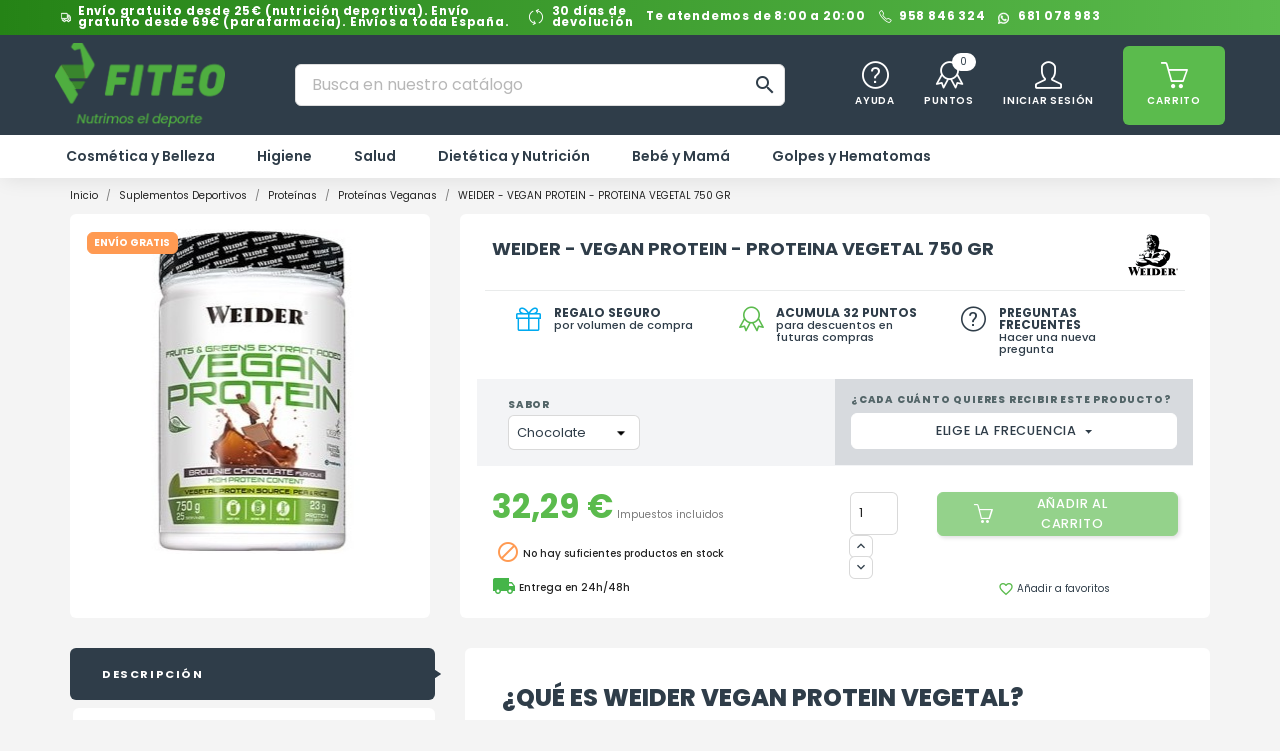

--- FILE ---
content_type: text/html; charset=utf-8
request_url: https://www.fiteo.es/nutricion-deportiva/proteinas/veganas/weider-vegan-protein-proteina-vegetal.html
body_size: 56596
content:
<!doctype html>
<html lang="es">

  <head>
    
      
  <meta charset="utf-8">


  <meta http-equiv="x-ua-compatible" content="ie=edge">



  <link rel="canonical" href="https://www.fiteo.es/nutricion-deportiva/proteinas/veganas/weider-vegan-protein-proteina-vegetal.html">

  <title>Comprar Proteína vegana WEIDER - VEGAN PROTEIN | FITEO </title>
  <meta name="description" content="Venta online de proteína vegana VEGAN PROTEIN 750 GR  marca WEIDER. Precio desde 22.99€. Envío Gratis en 24H. creada para desarrollo muscular. .">
  <meta name="keywords" content="32,29 €">
  <script src="//ajax.googleapis.com/ajax/libs/jquery/1.6.3/jquery.min.js"></script>

      
                  <link rel="alternate" href="https://www.fiteo.es/nutricion-deportiva/proteinas/veganas/weider-vegan-protein-proteina-vegetal.html" hreflang="es">
        



  <meta name="viewport" content="width=device-width, initial-scale=1, maximum-scale=1, user-scalable=no">



  <link rel="icon" type="image/vnd.microsoft.icon" href="/img/favicon.ico?1731493935">
  <link rel="shortcut icon" type="image/x-icon" href="/img/favicon.ico?1731493935">



  	<style id="custom-critial-path">
	
	svg#spinnerFilter{display:none}@font-face{font-family:Poppins;font-style:normal;font-weight:300;src:local(Poppins Light),local(Poppins-Light),url(https://fonts.gstatic.com/s/poppins/v9/pxiByp8kv8JHgFVrLDz8Z1xlEA.ttf) format('truetype')}@font-face{font-family:Poppins;font-style:normal;font-weight:400;src:local(Poppins Regular),local(Poppins-Regular),url(https://fonts.gstatic.com/s/poppins/v9/pxiEyp8kv8JHgFVrJJfedw.ttf) format('truetype')}@font-face{font-family:Poppins;font-style:normal;font-weight:500;src:local(Poppins Medium),local(Poppins-Medium),url(https://fonts.gstatic.com/s/poppins/v9/pxiByp8kv8JHgFVrLGT9Z1xlEA.ttf) format('truetype')}@font-face{font-family:Poppins;font-style:normal;font-weight:600;src:local(Poppins SemiBold),local(Poppins-SemiBold),url(https://fonts.gstatic.com/s/poppins/v9/pxiByp8kv8JHgFVrLEj6Z1xlEA.ttf) format('truetype')}@font-face{font-family:Poppins;font-style:normal;font-weight:700;src:local(Poppins Bold),local(Poppins-Bold),url(https://fonts.gstatic.com/s/poppins/v9/pxiByp8kv8JHgFVrLCz7Z1xlEA.ttf) format('truetype')}@font-face{font-family:Poppins;font-style:normal;font-weight:800;src:local(Poppins ExtraBold),local(Poppins-ExtraBold),url(https://fonts.gstatic.com/s/poppins/v9/pxiByp8kv8JHgFVrLDD4Z1xlEA.ttf) format('truetype')}html{font-family:sans-serif;line-height:1.15}body{margin:0px}article,aside,figcaption,figure,footer,header,main,nav,section{display:block}a{background-color:transparent}b,strong{font-weight:bolder}h1{font-size:2em;margin:0.67em 0px}img{border-style:none}svg:not(:root){overflow:hidden}figure{margin:1em 40px}button,input,select,textarea{font-family:inherit;font-size:inherit;font-style:inherit;font-variant:inherit;font-weight:inherit;line-height:inherit;margin:0px}button,input{overflow:visible}button,select{text-transform:none}[type="submit"],button,html [type="button"]{-webkit-appearance:button}textarea{overflow:auto}[type="checkbox"]{box-sizing:border-box;padding:0px}*::-webkit-input-placeholder{color:inherit;opacity:0.54}*::-webkit-file-upload-button{-webkit-appearance:button;font-family:inherit;font-size:inherit;font-style:inherit;font-variant:inherit;font-weight:inherit;line-height:inherit}html{box-sizing:border-box}*,::after,::before{box-sizing:inherit}html{font-size:16px}body{font-family:-apple-system,BlinkMacSystemFont,'Segoe UI',Roboto,'Helvetica Neue',Arial,sans-serif;line-height:1.5;color:rgb(54,58,66);background-color:rgb(255,255,255)}h1,h2,h3,h4{margin-top:0px;margin-bottom:0.5rem}p{margin-top:0px;margin-bottom:1rem}dl,ol,ul{margin-bottom:1rem}dl,ol,ul{margin-top:0px}ul ul{margin-bottom:0px}dt{font-weight:700}dd{margin-bottom:0.5rem;margin-left:0px}a{color:rgb(47,181,210);text-decoration:none}a:not([href]):not([tabindex]){color:inherit;text-decoration:none}figure{margin:0px 0px 1rem}img{vertical-align:middle}label{display:inline-block;margin-bottom:0.5rem}button,input,select,textarea{line-height:inherit}textarea{resize:vertical}.h1,.h3,.h5,.h6,h1,h2,h3,h4{margin-bottom:0.5rem;font-family:inherit;font-weight:700;line-height:1.1;color:inherit}.h1,h1{font-size:1.375rem}h2{font-size:1.25rem}.h3,h3,h4{font-size:1.125rem}.h5{font-size:1rem}.h6{font-size:0.9375rem}.small{font-size:80%;font-weight:400}.list-inline{padding-left:0px;list-style:none}.list-inline-item{display:inline-block}.list-inline-item:not(:last-child){margin-right:5px}.img-fluid,.img-thumbnail{max-width:100%;height:auto}.img-thumbnail{padding:0.25rem;background-color:rgb(255,255,255);border:1px solid rgb(221,221,221);border-top-left-radius:0px;border-top-right-radius:0px;border-bottom-right-radius:0px;border-bottom-left-radius:0px}.container{margin-left:auto;margin-right:auto;padding-left:15px;padding-right:15px}.container::after{content:'';display:table;clear:both}@media (min-width:576px){.container{width:540px;max-width:100%}}@media (min-width:768px){.container{width:720px;max-width:100%}}@media (min-width:992px){.container{width:960px;max-width:100%}}@media (min-width:1200px){.container{width:1140px;max-width:100%}}.container-fluid{margin-left:auto;margin-right:auto;padding-left:15px;padding-right:15px}.container-fluid::after{content:'';display:table;clear:both}.row{margin-right:-15px;margin-left:-15px}.row::after{content:'';display:table;clear:both}@media (min-width:576px){.row{margin-right:-15px;margin-left:-15px}}@media (min-width:768px){.row{margin-right:-15px;margin-left:-15px}}@media (min-width:992px){.row{margin-right:-15px;margin-left:-15px}}@media (min-width:1200px){.row{margin-right:-15px;margin-left:-15px}}.col-lg-3,.col-lg-6,.col-lg-9,.col-lg-12,.col-md-2,.col-md-3,.col-md-4,.col-md-6,.col-md-8,.col-md-9,.col-md-12,.col-sm-2,.col-sm-6,.col-sm-10,.col-sm-12,.col-xs-2,.col-xs-4,.col-xs-10,.col-xs-12{position:relative;min-height:1px;padding-right:15px;padding-left:15px}@media (min-width:576px){.col-lg-3,.col-lg-6,.col-lg-9,.col-lg-12,.col-md-2,.col-md-3,.col-md-4,.col-md-6,.col-md-8,.col-md-9,.col-md-12,.col-sm-2,.col-sm-6,.col-sm-10,.col-sm-12,.col-xs-2,.col-xs-4,.col-xs-10,.col-xs-12{padding-right:15px;padding-left:15px}}@media (min-width:768px){.col-lg-3,.col-lg-6,.col-lg-9,.col-lg-12,.col-md-2,.col-md-3,.col-md-4,.col-md-6,.col-md-8,.col-md-9,.col-md-12,.col-sm-2,.col-sm-6,.col-sm-10,.col-sm-12,.col-xs-2,.col-xs-4,.col-xs-10,.col-xs-12{padding-right:15px;padding-left:15px}}@media (min-width:992px){.col-lg-3,.col-lg-6,.col-lg-9,.col-lg-12,.col-md-2,.col-md-3,.col-md-4,.col-md-6,.col-md-8,.col-md-9,.col-md-12,.col-sm-2,.col-sm-6,.col-sm-10,.col-sm-12,.col-xs-2,.col-xs-4,.col-xs-10,.col-xs-12{padding-right:15px;padding-left:15px}}@media (min-width:1200px){.col-lg-3,.col-lg-6,.col-lg-9,.col-lg-12,.col-md-2,.col-md-3,.col-md-4,.col-md-6,.col-md-8,.col-md-9,.col-md-12,.col-sm-2,.col-sm-6,.col-sm-10,.col-sm-12,.col-xs-2,.col-xs-4,.col-xs-10,.col-xs-12{padding-right:15px;padding-left:15px}}.col-xs-2{float:left;width:16.66667%}.col-xs-4{float:left;width:33.33333%}.col-xs-10{float:left;width:83.33333%}.col-xs-12{float:left;width:100%}@media (min-width:576px){.col-sm-2{float:left;width:16.66667%}.col-sm-6{float:left;width:50%}.col-sm-10{float:left;width:83.33333%}.col-sm-12{float:left;width:100%}}@media (min-width:768px){.col-md-2{float:left;width:16.66667%}.col-md-3{float:left;width:25%}.col-md-4{float:left;width:33.33333%}.col-md-6{float:left;width:50%}.col-md-8{float:left;width:66.66667%}.col-md-9{float:left;width:75%}.col-md-12{float:left;width:100%}}@media (min-width:992px){.col-lg-3{float:left;width:25%}.col-lg-6{float:left;width:50%}.col-lg-9{float:left;width:75%}.col-lg-12{float:left;width:100%}}.form-control{display:block;width:100%;padding:0.5rem 0.75rem;font-size:1rem;line-height:1.25;background-color:rgb(255,255,255);background-image:none;background-clip:padding-box;border-top-left-radius:0px;border-top-right-radius:0px;border-bottom-right-radius:0px;border-bottom-left-radius:0px}.form-control::-webkit-input-placeholder{color:rgb(153,153,153);opacity:1}select.form-control:not([size]):not([multiple]){height:calc(2.5rem - 2px)}.btn{display:inline-block;font-weight:400;line-height:1.25;text-align:center;white-space:nowrap;vertical-align:middle;border:1px solid transparent;padding:0.5rem 1rem;font-size:1rem;border-top-left-radius:0px;border-top-right-radius:0px;border-bottom-right-radius:0px;border-bottom-left-radius:0px}.btn:disabled{opacity:0.65}.btn-primary{background-color:rgb(47,181,210);border-color:transparent}.btn-secondary{color:rgb(35,35,35);background-color:rgb(246,246,246);border-color:transparent}.fade{opacity:0}.fade.in{opacity:1}.collapse{display:none}.dropdown{position:relative}.dropdown-toggle::after{display:inline-block;width:0px;height:0px;margin-left:0.3em;vertical-align:middle;content:'';border-top-width:0.3em;border-top-style:solid;border-right-width:0.3em;border-right-style:solid;border-right-color:transparent;border-left-width:0.3em;border-left-style:solid;border-left-color:transparent}.dropdown-menu{position:absolute;top:100%;left:0px;z-index:1000;display:none;float:left;min-width:10rem;padding:0.5rem 0px;margin:0.125rem 0px 0px;font-size:1rem;color:rgb(54,58,66);text-align:left;list-style:none;background-color:rgb(255,255,255);background-clip:padding-box;border:1px solid rgba(0,0,0,0.14902);border-top-left-radius:0px;border-top-right-radius:0px;border-bottom-right-radius:0px;border-bottom-left-radius:0px}.dropdown-header{display:block;padding:0.5rem 1.5rem;margin-bottom:0px;font-size:0.875rem;color:rgb(241,241,241);white-space:nowrap}.btn-group{position:relative;display:inline-block;vertical-align:middle}.input-group{position:relative;width:100%;display:table;border-collapse:separate}.nav{padding-left:0px;margin-bottom:0px;list-style:none}.nav-link{display:inline-block}.nav-pills::after{content:'';display:table;clear:both}.nav-pills .nav-item{float:left}.nav-pills .nav-item + .nav-item{margin-left:0.2rem}.nav-pills .nav-link{display:block;padding:0.5em 1em;border-top-left-radius:0px;border-top-right-radius:0px;border-bottom-right-radius:0px;border-bottom-left-radius:0px}.nav-pills .nav-link.active{background-color:rgb(47,181,210)}.tab-content > .tab-pane{display:none}.tab-content > .active{display:block}.navbar{position:relative;padding:0.5rem 1rem}.navbar::after{content:'';display:table;clear:both}@media (min-width:576px){.navbar{border-top-left-radius:0px;border-top-right-radius:0px;border-bottom-right-radius:0px;border-bottom-left-radius:0px}}.navbar-toggler{width:2.5em;height:2em;padding:0.5rem 0.75rem;font-size:0.9375rem;line-height:1;background-color:transparent;background-size:24px;border:1px solid transparent;border-top-left-radius:0px;border-top-right-radius:0px;border-bottom-right-radius:0px;border-bottom-left-radius:0px;background-position:50% 50%;background-repeat:no-repeat no-repeat}.breadcrumb{padding:0.75rem 1rem;margin-bottom:1rem;list-style:none;background-color:rgb(246,246,246);border-top-left-radius:0px;border-top-right-radius:0px;border-bottom-right-radius:0px;border-bottom-left-radius:0px}.breadcrumb::after{content:'';display:table;clear:both}.list-group{padding-left:0px;margin-bottom:0px}.list-group-item{position:relative;display:block;padding:0.75rem 1.25rem;margin-bottom:-1px;background-color:rgb(255,255,255);border:1px solid rgb(221,221,221)}.list-group-item:last-child{margin-bottom:0px;border-bottom-right-radius:0px;border-bottom-left-radius:0px}.close{float:right;font-size:1.5rem;font-weight:700;line-height:1;color:rgb(0,0,0);text-shadow:rgb(255,255,255) 0px 1px 0px;opacity:0.2}.modal{overflow:hidden}.modal{position:fixed;top:0px;right:0px;bottom:0px;left:0px;z-index:1050;display:none;outline:rgb(0,0,0)}.modal.fade .modal-dialog{-webkit-transform:translateY(-25%)}.modal-dialog{position:relative;width:auto;margin:10px}.modal-content{position:relative;background-color:rgb(255,255,255);background-clip:padding-box;border:1px solid rgba(0,0,0,0.2);border-top-left-radius:0.3rem;border-top-right-radius:0.3rem;border-bottom-right-radius:0.3rem;border-bottom-left-radius:0.3rem;outline:rgb(0,0,0)}.modal-body{position:relative;padding:15px}@media (min-width:576px){.modal-dialog{max-width:600px;margin:30px auto}}.clearfix::after{content:'';display:table;clear:both}.float-xs-right{float:right !important}.sr-only{position:absolute;width:1px;height:1px;padding:0px;margin:-1px;overflow:hidden;clip:rect(0px 0px 0px 0px);border:0px}@media (min-width:576px){.text-sm-center{text-align:center !important}}@media (max-width:575px){.hidden-xs-down{display:none !important}}@media (min-width:576px){.hidden-sm-up{display:none !important}}@media (max-width:767px){.hidden-sm-down{display:none !important}}@media (min-width:768px){.hidden-md-up{display:none !important}}.hidden-xl-down{display:none !important}@font-face{font-family:simple-line-icons;src:url(/themes/classic-child-theme/assets/css/f33df365d6d0255b586f2920355e94d7.eot#iefix) format('embedded-opentype'),url(/themes/classic-child-theme/assets/css/0cb0b9c589c0624c9c78dd3d83e946f6.woff2) format('woff2'),url(/themes/classic-child-theme/assets/css/d2285965fe34b05465047401b8595dd0.ttf) format('truetype'),url(/themes/classic-child-theme/assets/css/78f07e2c2a535c26ef21d95e41bd7175.woff) format('woff'),url(/themes/classic-child-theme/assets/css/2fe2efe63441d830b1acd106c1fe8734.svg#simple-line-icons) format('svg');font-weight:400;font-style:normal}.icon-badge,.icon-basket,.icon-menu,.icon-phone,.icon-present,.icon-question,.icon-refresh,.icon-user{font-family:simple-line-icons;speak:none;font-style:normal;font-weight:400;-webkit-font-feature-settings:normal;font-variant:normal;text-transform:none;line-height:1;-webkit-font-smoothing:antialiased}.icon-user::before{content:'\E005'}.icon-phone::before{content:'\E600'}.icon-menu::before{content:'\E601'}.icon-badge::before{content:'\E028'}.icon-present::before{content:'\E02F'}.icon-basket::before{content:'\E04E'}.icon-question::before{content:'\E05D'}.icon-refresh::before{content:'\E098'}@font-face{font-family:'Noto Sans';src:local(Noto Sans Regular),local(NotoSans-Regular),url(/themes/classic-child-theme/assets/css/3d4a907b1b7a232654324a3dd7ae4aa3.eot) format('embedded-opentype'),url(/themes/classic-child-theme/assets/css/19c1b868764c0e4d15a45d3f61250488.woff2) format('woff2'),url(/themes/classic-child-theme/assets/css/846c191efd3d0aacde5a916cf2ebf1a4.woff) format('woff'),url(/themes/classic-child-theme/assets/css/2fd9c16b805724d590c0cff96da070a4.ttf) format('truetype'),url(/themes/classic-child-theme/assets/css/5ea9fdf2293930126fa9c544968009ae.svg) format('svg');font-weight:400;font-style:normal}@font-face{font-family:'Noto Sans';src:local(Noto Sans Bold),local(NotoSans-Bold),url(/themes/classic-child-theme/assets/css/eeb9224f85430652fd070e4e64129aa4.eot) format('embedded-opentype'),url(/themes/classic-child-theme/assets/css/199038f07312bfc6f0aabd3ed6a2b64d.woff2) format('woff2'),url(/themes/classic-child-theme/assets/css/c2183257e7a697769df4200c547551f1.woff) format('woff'),url(/themes/classic-child-theme/assets/css/a165a42685795361b25593effb32fdb1.ttf) format('truetype'),url(/themes/classic-child-theme/assets/css/5dc400bcedda37b13f35cb44623193cf.svg) format('svg');font-weight:700;font-style:normal}@font-face{font-family:'Noto Sans';src:local(Noto Sans Italic),local(NotoSans-Italic),url(/themes/classic-child-theme/assets/css/a77ade19de3d3762dfbf1fe553b293cc.eot) format('embedded-opentype'),url(/themes/classic-child-theme/assets/css/7a3ebca0cba2e2c6090e84e1d77e0f94.woff2) format('woff2'),url(/themes/classic-child-theme/assets/css/332f555bb44cdc394d6c799df0c03389.woff) format('woff'),url(/themes/classic-child-theme/assets/css/154da4697acc779b55af0a67f1241e4e.ttf) format('truetype'),url(/themes/classic-child-theme/assets/css/3d34be670a7f15086e512282b97ae35e.svg) format('svg');font-weight:400;font-style:italic}@font-face{font-family:'Noto Sans';src:local(Noto Sans BoldItalic),local(NotoSans-BoldItalic),url(/themes/classic-child-theme/assets/css/b467416c449eb823029e16347b2ea510.eot) format('embedded-opentype'),url(/themes/classic-child-theme/assets/css/a68cfe9d548950edf5df102269877edd.woff2) format('woff2'),url(/themes/classic-child-theme/assets/css/3f81521029cc8a9a703419c4a74704a0.woff) format('woff'),url(/themes/classic-child-theme/assets/css/4f6ff3639c1e5728b905b650c1a06e75.ttf) format('truetype'),url(/themes/classic-child-theme/assets/css/80e74ff9406650e53bbec1e292c2c094.svg) format('svg');font-weight:700;font-style:italic}@font-face{font-family:'Material Icons';font-style:normal;font-weight:400;src:local(Material Icons),local(MaterialIcons-Regular),url(/themes/classic-child-theme/assets/css/570eb83859dc23dd0eec423a49e147fe.woff2) format('woff2'),url(/themes/classic-child-theme/assets/css/012cf6a10129e2275d79d6adac7f3b02.woff) format('woff'),url(/themes/classic-child-theme/assets/css/a37b0c01c0baf1888ca812cc0508f6e2.ttf) format('truetype')}.material-icons{font-family:'Material Icons';font-weight:400;font-style:normal;font-size:24px;display:inline-block;vertical-align:middle;width:1em;height:1em;line-height:1;text-transform:none;letter-spacing:normal;word-wrap:normal;white-space:nowrap;direction:ltr;-webkit-font-smoothing:antialiased;text-rendering:optimizelegibility;-webkit-font-feature-settings:'liga' 1}body,html{height:100%}body{direction:ltr;font-family:'Noto Sans',sans-serif;font-size:1rem;-webkit-font-smoothing:antialiased;color:rgb(35,35,35);line-height:1.25em}ul{list-style:none;padding-left:0px}p{font-size:0.9375rem;color:rgb(122,122,122);font-weight:400}.h1,.h3{text-transform:uppercase;color:rgb(35,35,35)}.btn-primary,.btn-secondary{-webkit-box-shadow:rgba(0,0,0,0.2) 2px 2px 4px 0px;box-shadow:rgba(0,0,0,0.2) 2px 2px 4px 0px;text-transform:uppercase;font-weight:600;padding:0.5rem 1.25rem}.btn-primary .material-icons{margin-right:0.625rem}.label,label{color:rgb(35,35,35);text-align:right;font-size:0.875rem}.form-control{background-color:rgb(241,241,241);color:rgb(122,122,122);border:1px solid rgba(0,0,0,0.247059);padding:0.5rem 1rem;background-position:initial initial;background-repeat:initial initial}input::-webkit-input-placeholder,textarea::-webkit-input-placeholder{color:rgb(122,122,122)}.form-control-select{height:2.625rem;-webkit-appearance:none;background-image:url([data-uri]);background-attachment:scroll;background-color:rgb(241,241,241);background-size:1.25rem;padding:0px 0.5rem;background-position:right 0.5rem top 50%;background-repeat:no-repeat no-repeat}.custom-checkbox{position:relative}.custom-checkbox input[type="checkbox"]{margin-top:0.25rem;opacity:0;position:absolute}.custom-checkbox input[type="checkbox"] + span{margin-right:3px;display:inline-block;width:0.9375rem;height:0.9375rem;vertical-align:middle;border:2px solid rgb(35,35,35)}.custom-checkbox input[type="checkbox"] + span .checkbox-checked{display:none;margin:-0.25rem -0.125rem;font-size:1.1rem;color:rgb(35,35,35)}.custom-checkbox label{text-align:left}.nav-item .nav-link{color:rgb(122,122,122);font-weight:700}.nav-item .nav-link.active{color:rgb(35,35,35)}.dropdown{color:rgb(122,122,122)}.search-widget{display:inline-block}.search-widget form{position:relative}.search-widget form input[type="text"]{padding:10px;min-width:255px;color:rgb(122,122,122);border:1px solid rgba(0,0,0,0.247059)}.search-widget form button[type="submit"]{position:absolute;background-image:none;border:none;bottom:0.3125rem;right:0.125rem;color:rgb(122,122,122);background-position:initial initial;background-repeat:initial initial}.header-top .search-widget form input[type="text"]{min-width:inherit;width:100%}@media (max-width:767px){.header-top .search-widget{float:none}.header-top .search-widget form{margin:0px auto}.header-top .search-widget form input[type="text"]{min-width:inherit;background-color:rgb(255,255,255);background-position:initial initial;background-repeat:initial initial}}@media (min-width:768px){.search-widget{min-width:15.63rem}}#mobile_top_menu_wrapper{padding:15px;background-color:rgb(255,255,255);background-position:initial initial;background-repeat:initial initial}.product-accessories .products{display:-webkit-box;-webkit-box-pack:start}.product-accessories .product-thumbnail,.product-miniature .product-thumbnail{display:block}.product-accessories .product-title a,.product-miniature .product-title a{color:rgb(122,122,122);font-size:0.875rem;text-decoration:none;text-align:center;font-weight:400}.product-accessories .thumbnail-container,.product-miniature .thumbnail-container{position:relative;margin-bottom:1.563rem;height:318px;width:250px;background-color:rgb(255,255,255);-webkit-box-shadow:rgba(0,0,0,0.0980392) 3px 15px 20px;box-shadow:rgba(0,0,0,0.0980392) 3px 15px 20px;background-position:initial initial;background-repeat:initial initial}.product-accessories .thumbnail-container .product-thumbnail,.product-miniature .thumbnail-container .product-thumbnail{position:relative;height:calc(100% - 70px)}.product-accessories .product-title,.product-miniature .product-title{text-align:center;text-transform:capitalize;margin-top:0.7rem}.product-accessories .product-price-and-shipping,.product-miniature .product-price-and-shipping{color:rgb(35,35,35);font-weight:700;text-align:center}.product-accessories .product-price-and-shipping .discount-product,.product-miniature .product-price-and-shipping .discount-product{display:none}.product-accessories .highlighted-informations,.product-miniature .highlighted-informations{position:absolute;bottom:1.25rem;padding-top:0.625rem;z-index:2;background-color:rgb(255,255,255);text-align:center;width:250px;height:3.125rem;-webkit-box-shadow:rgba(0,0,0,0.2) 0px -5px 10px -5px;box-shadow:rgba(0,0,0,0.2) 0px -5px 10px -5px;background-position:initial initial;background-repeat:initial initial}.product-accessories .highlighted-informations .quick-view,.product-miniature .highlighted-informations .quick-view{color:rgb(122,122,122);font-size:1rem}.product-accessories .product-description,.product-miniature .product-description{position:absolute;z-index:3;background-color:rgb(255,255,255);width:250px;bottom:0px;height:70px;background-position:initial initial;background-repeat:initial initial}.product-accessories .product-miniature{margin:0px 0.8125rem}.product-accessories .product-miniature .product-flags li.product-flag{font-weight:600}.product-accessories .regular-price,.product-miniature .regular-price{color:rgb(122,122,122);text-decoration:line-through;font-size:0.875rem}@media (max-width:767px){.product-accessories .thumbnail-container{-webkit-box-shadow:rgba(0,0,0,0.0980392) 3px 15px 20px;box-shadow:rgba(0,0,0,0.0980392) 3px 15px 20px}.product-accessories .thumbnail-container .product-description{-webkit-box-shadow:rgba(0,0,0,0.2) 0px -5px 10px -5px;box-shadow:rgba(0,0,0,0.2) 0px -5px 10px -5px}}.product-price{color:rgb(47,181,210);display:inline-block}#product-description-short{color:rgb(35,35,35)}.product-information{font-size:0.9375rem;color:rgb(35,35,35)}.product-actions .control-label{margin-bottom:0.375rem}.product-actions .add-to-cart{height:2.75rem;line-height:inherit;padding-top:0.625rem}.product-quantity{display:-webkit-box}.product-quantity .add,.product-quantity .qty{float:left;display:-webkit-inline-box;margin-bottom:0.5rem}.product-quantity .qty{margin-right:0.4rem}.product-quantity #quantity_wanted{color:rgb(35,35,35);background-color:rgb(255,255,255);height:2.75rem;padding:0.175rem 0.5rem;width:3rem}.product-discounts{margin-bottom:1.5rem}.product-prices{margin-top:1.25rem}.product-prices div{margin-bottom:0.625rem}.product-prices .tax-shipping-delivery-label{font-size:0.8125rem;color:rgb(122,122,122)}.product-discount{color:rgb(122,122,122)}.product-discount .regular-price{text-decoration:line-through;font-weight:400;margin-right:0.625rem}.has-discount.product-price{color:rgb(243,157,114)}.tabs{-webkit-box-shadow:rgba(0,0,0,0.0980392) 3px 15px 20px;box-shadow:rgba(0,0,0,0.0980392) 3px 15px 20px;margin-top:2rem;background-color:rgb(255,255,255);padding:1.25rem 1.875rem;background-position:initial initial;background-repeat:initial initial}.product-cover{margin-bottom:1.25rem;position:relative}.product-cover img{-webkit-box-shadow:rgba(0,0,0,0.0980392) 3px 15px 20px;box-shadow:rgba(0,0,0,0.0980392) 3px 15px 20px;background-color:rgb(255,255,255);background-position:initial initial;background-repeat:initial initial}.product-cover .layer{display:-webkit-box;-webkit-box-align:center;-webkit-box-pack:center;width:100%;height:100%;position:absolute;left:0px;top:0px;opacity:0;background-color:rgba(0,0,0,0.6);text-align:center;background-position:initial initial;background-repeat:initial initial}.product-cover .layer .zoom-in{font-size:3.125rem;color:rgb(255,255,255)}#product-modal .modal-content{background-color:transparent;border:none;padding:0px;background-position:initial initial;background-repeat:initial initial}#product-modal .modal-content .modal-body{display:-webkit-box;margin-left:-30%}#product-modal .modal-content .modal-body .product-cover-modal{background-color:rgb(255,255,255);background-position:initial initial;background-repeat:initial initial}#product-modal .modal-content .modal-body .image-caption{background-color:rgb(255,255,255);width:800px;padding:0.625rem 1.25rem;border-top-width:1px;border-top-style:solid;border-top-color:rgb(241,241,241);background-position:initial initial;background-repeat:initial initial}#product-modal .modal-content .modal-body .image-caption p{margin-bottom:0px}#product-modal .modal-content .modal-body .thumbnails{position:relative}#product-modal .modal-content .modal-body .mask{position:relative;overflow:hidden;max-height:49.38rem;margin-top:2.188rem;z-index:1}#product-modal .modal-content .modal-body .mask.nomargin{margin-top:0px}#product-modal .modal-content .modal-body .product-images{margin-left:2.5rem}#product-modal .modal-content .modal-body .product-images img{width:9.25rem;background-color:rgb(255,255,255);background-position:initial initial;background-repeat:initial initial}.product-images > li.thumb-container{display:inline}.product-images > li.thumb-container > .thumb{-webkit-box-shadow:rgba(0,0,0,0.0980392) 3px 15px 20px;box-shadow:rgba(0,0,0,0.0980392) 3px 15px 20px;margin-bottom:0.625rem}#product-availability{margin-top:0.625rem;display:inline-block;font-weight:700}#product-availability .material-icons{line-height:inherit}#product-availability .product-available{color:rgb(76,187,108)}#product-details .label{font-size:1rem;color:rgb(35,35,35);font-weight:700}.product-features{margin-top:1.25rem;margin-left:0.3125rem}.product-features > dl.data-sheet{display:-webkit-box;-webkit-box-align:stretch}.product-features > dl.data-sheet dd.value,.product-features > dl.data-sheet dt.name{-webkit-box-flex:1;font-weight:400;background-color:rgb(241,241,241);padding:0.625rem;margin-right:0.625rem;min-height:2.5rem;word-break:normal;text-transform:capitalize;margin-bottom:0.5rem;background-position:initial initial;background-repeat:initial initial}.product-features > dl.data-sheet dd.value:nth-of-type(2n),.product-features > dl.data-sheet dt.name:nth-of-type(2n){background-color:rgb(246,246,246);background-position:initial initial;background-repeat:initial initial}.product-flags{width:100%;position:absolute;top:0px;left:0px;display:-webkit-box;-webkit-box-orient:vertical;-webkit-box-direction:normal;z-index:2}.product-flags li.product-flag{width:-webkit-fit-content;background-color:rgb(47,181,210);font-weight:700;padding:0.3125rem 0.4375rem;text-transform:uppercase;color:rgb(255,255,255);margin-top:0.625rem;font-size:1rem;-webkit-box-shadow:rgba(0,0,0,0.2) 2px 2px 4px 0px;box-shadow:rgba(0,0,0,0.2) 2px 2px 4px 0px;background-position:initial initial;background-repeat:initial initial}.product-flags li.product-flag.discount{background-color:rgb(243,157,114)}.product-flags li.product-flag.on-sale{background-color:rgb(243,157,114);width:100%;text-align:center;margin-top:0px !important;background-position:initial initial;background-repeat:initial initial}@media (max-width:991px){.product-cover img{width:100%}#product-modal .modal-content .modal-body{-webkit-box-orient:vertical;-webkit-box-direction:normal;margin-left:0px}#product-modal .modal-content .modal-body img.product-cover-modal{width:100%}#product-modal .modal-content .modal-body .image-caption{width:100%}}#block-reassurance{margin-top:2rem}#block-reassurance img{width:1.563rem;margin-right:0.625rem}#block-reassurance li{border-bottom-width:1px;border-bottom-style:solid;border-bottom-color:rgba(0,0,0,0.247059)}#block-reassurance li:last-child{border:0px}#block-reassurance li .block-reassurance-item{padding:1rem 1.5rem}#product #block-reassurance{-webkit-box-shadow:rgba(0,0,0,0.0980392) 3px 15px 20px;box-shadow:rgba(0,0,0,0.0980392) 3px 15px 20px;background-color:rgb(255,255,255);background-position:initial initial;background-repeat:initial initial}#product #block-reassurance span{font-weight:700}.block_newsletter{font-size:0.875rem;margin-bottom:0.625rem}.block_newsletter form{position:relative}.block_newsletter p{padding-top:0.625rem}.block_newsletter form .input-wrapper{overflow:hidden}.block_newsletter form input[type="email"]{padding:11px;width:100%}.block_newsletter form input{height:42px}.block-contact{color:rgb(122,122,122)}.block-social{text-align:right}@media (max-width:767px){}.block-social ul li{height:2.5rem;width:2.5rem;background-color:rgb(241,241,241);display:inline-block;margin:0.125rem;background-repeat:no-repeat no-repeat}@media (max-width:767px){.block-social ul li{height:2rem;width:2rem;margin-right:1.3rem;margin-bottom:1.3rem;background-size:contain}}.block-social ul li a{display:block;height:100%;white-space:nowrap;text-indent:100%;overflow:hidden}.facebook{background-image:url([data-uri])}.facebook::before{content:'';background-image:url([data-uri])}.twitter{background-image:url([data-uri])}.twitter::before{content:'';background-image:url([data-uri])}.youtube{background-image:url([data-uri])}.instagram{background-image:url([data-uri])}.footer-container{margin-top:1.25rem;padding-top:1.25rem;overflow:hidden;-webkit-box-shadow:rgba(0,0,0,0.298039) 2px 2px 11px 0px;box-shadow:rgba(0,0,0,0.298039) 2px 2px 11px 0px}.footer-container li{margin-bottom:0.3125rem}.footer-container li a{color:rgb(122,122,122);font-size:0.875rem}.links .collapse{display:inherit}@media (max-width:767px){.block_newsletter{padding-bottom:0.625rem;border-bottom-width:1px;border-bottom-style:solid;border-bottom-color:rgb(246,246,246)}.footer-container{-webkit-box-shadow:none;box-shadow:none;margin-top:0px}.footer-container .wrapper{padding-left:0px !important;padding-right:0px !important}.footer-container .links .h3{line-height:1.5;font-size:1rem}.footer-container .links ul{background-color:rgb(246,246,246);margin-bottom:0px}.footer-container .links ul > li{padding:0.625rem;border-bottom-width:1px;border-bottom-style:solid;border-bottom-color:rgb(255,255,255);font-weight:700}.footer-container .links ul > li a{color:rgb(35,35,35)}.links .collapse{display:none}.links .title{padding:0.625rem;border-bottom-width:1px;border-bottom-style:solid;border-bottom-color:rgb(246,246,246)}.links .title .collapse-icons .remove{display:none}.links .navbar-toggler{display:inline-block;padding:0px}}@media (max-width:991px){.block-social{text-align:center}.block-contact{padding-left:1.5rem}}#header{background-color:rgb(255,255,255);color:rgb(122,122,122);background-position:initial initial;background-repeat:initial initial}#header .logo{max-width:100%}#header a{color:rgb(35,35,35)}#header .menu{display:inline-block}#header .header-nav{border-bottom-width:2px;border-bottom-style:solid;border-bottom-color:rgb(241,241,241);max-height:50px;margin-bottom:30px}#header .header-nav #menu-icon{vertical-align:middle;margin:0px 1rem}#header .header-nav .user-info{margin-left:2.5rem;margin-top:0.9375rem;text-align:right;white-space:nowrap}#header .header-nav .blockcart{background-color:rgb(241,241,241);height:3rem;padding:0.75rem;margin-left:0.9375rem;text-align:center;white-space:nowrap;background-position:initial initial;background-repeat:initial initial}#header .header-nav .blockcart .header{margin-top:0.125rem}#header .header-top{padding-bottom:1.25rem}#header .header-top > .container{position:relative}#header .header-top .search-widget{float:right}#wrapper{background-color:rgb(246,246,246);-webkit-box-shadow:rgba(0,0,0,0.109804) 0px 2px 5px 0px inset;box-shadow:rgba(0,0,0,0.109804) 0px 2px 5px 0px inset;padding-top:1.563rem;background-position:initial initial;background-repeat:initial initial}#wrapper .breadcrumb{background-color:transparent;padding:0px;background-position:initial initial;background-repeat:initial initial}#wrapper .breadcrumb ol{padding-left:0px;margin-bottom:0px}#wrapper .breadcrumb li{display:inline}#wrapper .breadcrumb li::after{content:'/';color:rgb(122,122,122);margin:0.3125rem}#wrapper .breadcrumb li:last-child{content:'/';color:rgb(122,122,122);margin:0px}#wrapper .breadcrumb li:last-child::after{content:''}#wrapper .breadcrumb li a{color:rgb(35,35,35)}#main .page-content{margin-bottom:1.563rem}#main .page-footer{margin-bottom:1.563rem}#footer{padding-top:2.5rem}@media (max-width:1199px){#header .header-nav{max-height:inherit}}@media (max-width:991px){.container{max-width:100%}#header .logo{width:auto}#header .header-top .search-widget{min-width:inherit}#product-availability{margin-top:0.625rem}}@media (max-width:767px){#wrapper{-webkit-box-shadow:none;box-shadow:none}#header{background-color:rgb(241,241,241);background-position:initial initial;background-repeat:initial initial}#header .header-nav{background-color:rgb(255,255,255);margin-bottom:0.625rem;color:rgb(35,35,35);background-position:initial initial;background-repeat:initial initial}#header .header-nav .top-logo{padding-top:11px}#header .header-nav .user-info{text-align:left;margin-left:0px}#header .header-nav .blockcart{margin-left:0px;background-image:inherit;background-size:inherit;background-attachment:inherit;background-origin:inherit;background-clip:inherit;background-color:inherit;background-position:inherit inherit;background-repeat:inherit inherit}#header .header-nav .blockcart.inactive .cart-products-count{display:none}#header .header-top{background-color:rgb(241,241,241);padding-bottom:0px;background-position:initial initial;background-repeat:initial initial}#header .header-top .search-widget{width:100%}label{clear:both}.block-contact{padding-left:0.9375rem;border:none}.menu{padding-left:0px}#footer{padding-top:0.5rem}}@media (max-width:575px){#content-wrapper{padding-left:0px !important;padding-right:0px !important}}@media screen and (max-width:768px){}body{color:rgb(47,61,73);font-family:Poppins,sans-serif}.h1,.h3,.h5,.h6,h1,h2,h3,h4{margin-bottom:0px;line-height:120%;color:rgb(47,61,73)}h2{margin-top:0.93rem;margin-bottom:0.93rem}@media (max-width:767.98px){h2{margin-top:0px}}h4{margin-bottom:0.5rem}.h1,h1{display:block;position:relative;text-align:left;font-style:normal;font-weight:800;font-variant:normal;font-size:1.7rem;line-height:normal;font-family:Poppins,sans-serif;color:rgb(47,61,73);text-transform:none;margin-bottom:0.93rem}@media (max-width:768px){.h1,h1{font-style:normal;font-weight:800;font-variant:normal;font-size:1.1rem;line-height:normal;font-family:Poppins,sans-serif;padding-bottom:0px;text-align:center}}.h1,h1{font-style:normal;font-weight:800;font-variant:normal;font-size:1.5rem;line-height:normal;font-family:Poppins,sans-serif}@media (max-width:768px){.h1,h1{font-style:normal;font-weight:800;font-variant:normal;font-size:0.9rem;line-height:normal;font-family:Poppins,sans-serif}}p + h2{margin-top:1.87rem;margin-bottom:0.93rem}h1{padding-bottom:0.8rem}#footer p.h3,h2{font-style:normal;font-weight:800;font-variant:normal;font-size:1.5rem;line-height:normal;font-family:Poppins,sans-serif;text-transform:none}@media (max-width:768px){#footer p.h3,h2{font-style:normal;font-weight:800;font-variant:normal;font-size:0.9rem;line-height:normal;font-family:Poppins,sans-serif}}.h3,h3{font-style:normal;font-weight:800;font-variant:normal;font-size:1.3rem;line-height:normal;font-family:Poppins,sans-serif}h4{font-style:normal;font-weight:800;font-variant:normal;font-size:1.1rem;line-height:normal;font-family:Poppins,sans-serif}.h5{font-style:normal;font-weight:800;font-variant:normal;font-size:0.9rem;line-height:normal;font-family:Poppins,sans-serif}.h6{font-style:normal;font-weight:800;font-variant:normal;font-size:0.7rem;line-height:normal;font-family:Poppins,sans-serif}h3.page-heading{font-style:normal;font-weight:800;font-variant:normal;font-size:1.7rem;line-height:normal;font-family:Poppins,sans-serif;text-align:center;position:relative}@media (max-width:768px){h3.page-heading{font-style:normal;font-weight:800;font-variant:normal;font-size:1.1rem;line-height:normal;font-family:Poppins,sans-serif}}h3.page-heading span{border:1px solid rgb(47,61,73);padding:0.3rem 2rem;background-color:rgb(244,244,244);text-align:center;margin:0px auto;background-position:initial initial;background-repeat:initial initial}@media (max-width:768px){h3.page-heading span{display:block;border:0px;text-align:center;padding:0.1rem 0px}}h3.page-heading::before{content:'';background-color:rgb(47,61,73);width:100%;height:1px;left:0px;top:20px;position:absolute;z-index:-10;background-position:initial initial;background-repeat:initial initial}.small{font-size:0.81rem;font-weight:400;line-height:1rem}b,strong{font-weight:700}p{line-height:1.2rem;color:rgb(47,61,73);font-weight:400}@media (max-width:767.98px){p{font-size:0.81rem}}ol,ul{margin-top:0px;margin-bottom:0px;padding:0px;list-style-type:none}.header-nav ul li{margin-bottom:0px}.breadcrumb{font-size:0.625rem}.breadcrumb,.breadcrumb a{color:rgb(83,101,104)}#footer .footer-container li a{text-transform:uppercase;font-weight:700;font-size:0.81rem;color:rgb(83,101,104);letter-spacing:0.05rem}.label,label{line-height:110%}.custom-checkbox label{font-size:0.81rem}.number{color:rgb(255,193,7);font-size:0.81rem;font-weight:700}body{background-color:rgb(244,244,244);background-position:initial initial;background-repeat:initial initial}@media (max-width:768px) and (min-width:576px){.container{width:90%;max-width:100%}}#main .page-content{margin:0px 0.2rem}.container{width:100%}@media (min-width:1200px){.container{width:1200px}}#header .header-nav{background-color:rgb(47,61,73);color:rgb(255,255,255);border:0px;background-position:initial initial;background-repeat:initial initial}@media (min-width:768px){#header .header-nav{background-image:linear-gradient(90deg,rgb(196,59,49) 0px,rgb(250,68,44));background-position:initial initial;background-repeat:initial initial}#header .header-nav a{color:rgb(255,255,255)}#header .main-menu{background-color:rgb(255,255,255);background-position:initial initial;background-repeat:initial initial}}#header{-webkit-box-shadow:rgba(0,0,0,0.0980392) 3px 0px 20px;box-shadow:rgba(0,0,0,0.0980392) 3px 0px 20px;padding-bottom:0px}#header .header-nav{margin-bottom:0px}#header .header-top{padding:0.5rem 0px;background-color:rgb(47,61,73);background-position:initial initial;background-repeat:initial initial}@media (max-width:767.98px){.main-menu{position:relative}}.header-top .container .row{display:-webkit-box;-webkit-box-align:center}header .search-widget form button[type="submit"]{bottom:0.5rem;color:rgb(47,61,73)}#header .header-top .search-widget{width:86%;margin:0px auto;float:none}#header .header-top .header-search{text-align:center}@media (max-width:767.98px){#_desktop_logo.col-md-2{display:none !important}}@media (max-width:767.98px){.mobile{width:100%;display:-webkit-box;-webkit-box-align:center;-webkit-box-pack:justify;padding:0px 1rem}.mobile .mobile_logo{padding-top:0px !important}.mobile .left-nav-mobile,.mobile .right-nav-mobile{display:-webkit-box;-webkit-box-align:center}.mobile #menu-icon,.mobile .mobile_user_info,.mobile .points{width:40px;height:40px}#header .header-top .search-widget,#header .header-top .search-widget input{width:100%}#header .header-nav{position:relative;padding:0.5rem 0px 0px;margin-bottom:0px}#header .header-nav .top-logo{padding-top:20px;position:absolute;left:50%;top:50%;-webkit-transform:translate(-50%,-50%)}#header .header-nav #menu-icon{padding:0px;margin:0px}#header .header-nav #menu-icon i,#header .header-nav .blockcart,#header .header-nav .points a,#header .header-nav .user-info,#header .header-nav .user-info a{width:100%;height:100%;padding:0px;margin:0px;display:-webkit-box;-webkit-box-align:center}#header .header-nav .mobile_user_info{text-align:left;margin-left:0px;margin-top:0px}#header .header-nav .mobile i{color:rgb(255,255,255);font-size:1.2rem}}#header .header-top .search-widget input,.search-widget form input[type="text"]{border-top-left-radius:6px;border-top-right-radius:6px;border-bottom-right-radius:6px;border-bottom-left-radius:6px;border:1px solid rgb(222,222,222);padding-left:1rem}@media (max-width:767.98px){#header .header-top .search-widget input,.search-widget form input[type="text"]{height:40px}}.right-nav,.right-nav-mobile{color:rgb(255,255,255)}.right-nav-mobile i,.right-nav i{display:block;text-align:center;margin:0px auto;font-size:1.7rem;width:37px;position:relative}@media (max-width:991.98px) and (min-width:768px){.right-nav-mobile i,.right-nav i{font-size:1rem}}.right-nav-mobile span,.right-nav span{display:inline-block;text-align:center;margin:0px auto;font-size:0.625rem;text-transform:uppercase;line-height:120%;font-weight:600;letter-spacing:0.05rem}.right-nav-mobile span.title-cart,.right-nav span.title-cart{font-size:0.81rem}@media (max-width:991.98px) and (min-width:768px){.right-nav-mobile span,.right-nav span{font-weight:400}}.right-nav-mobile .desktop_cart,.right-nav .desktop_cart{border-top-left-radius:6px;border-top-right-radius:6px;border-bottom-right-radius:6px;border-bottom-left-radius:6px;padding:1rem 1.5rem}.right-nav-mobile .desktop_cart .dropdown,.right-nav .desktop_cart .dropdown{color:rgb(255,255,255)}@media (max-width:767.98px){.right-nav-mobile .desktop_cart{padding:0.5rem}}.mobile .blockcart,.mobile .points,.points{position:relative}.mobile .blockcart .title-cart,.mobile .points span.badge,.points span.badge{position:absolute;top:-16px;right:-14px;bottom:0px;width:auto;height:18px;border:0px;border-top-left-radius:100px;border-top-right-radius:100px;border-bottom-right-radius:100px;border-bottom-left-radius:100px;background-color:rgb(255,255,255);color:rgb(47,61,73);padding:3px 8px 2px;font-size:0.625rem;font-weight:400;z-index:1;line-height:12px;background-position:initial initial;background-repeat:initial initial}.mobile .blockcart .title-cart{background-color:transparent;background-position:initial initial;background-repeat:initial initial}@media (max-width:991.98px) and (min-width:768px){.mobile .points span.badge,.points span.badge{top:-14px}}.mobile .points span.badge{top:-6px;right:-29px}.blockcart .text-blockcart,.user-info{text-align:center}#header .right-nav .help .dropdown-menu ul li{width:100%;display:block}#header .right-nav .help .dropdown-menu ul li a{width:100%;text-transform:none;font-weight:600;letter-spacing:0.05rem;text-align:left;font-size:0.81rem !important;color:rgb(47,61,73) !important}#header .right-nav .help .dropdown-menu ul li a{display:inline-block;padding:0.8rem 0.2rem 0.8rem 0.8rem;border-bottom-width:1px;border-bottom-style:solid;border-bottom-color:rgba(83,101,104,0.129412)}header .cart-products-count{position:absolute;top:-11px;bottom:0px;right:-7px;width:23px;height:23px;border:2px solid rgb(255,255,255);border-top-left-radius:100px;border-top-right-radius:100px;border-bottom-right-radius:100px;border-bottom-left-radius:100px;background-color:rgb(255,255,255);color:rgb(250,68,44);padding:4px;font-size:0.625rem;display:none;font-weight:800 !important;background-position:initial initial;background-repeat:initial initial}@media (max-width:768px){header .cart-products-count{display:none}}.right-nav{display:-webkit-box;-webkit-box-pack:justify;-webkit-box-align:center}@media (max-width:991.98px) and (min-width:768px){.right-nav .desktop_user_info,.right-nav .help,.right-nav .points{padding-right:10px}}.contact-info{display:-webkit-box;-webkit-box-align:center}.contact-info i{font-size:1rem}.contact-info-text,.contact-info-title{display:inline-block;padding:0.4rem 0px;font-size:0.725rem;letter-spacing:0.05rem;font-weight:700}.contact-info-title{-webkit-box-flex:1}.contact-info-text li,.contact-info-title,.contact-info-title span{display:-webkit-box;-webkit-box-align:center;-webkit-box-pack:start}.contact-info-text li,.contact-info-title span{line-height:100%}.contact-info-text li i,.contact-info-title span i{margin-right:0.4rem}@media (max-width:991.98px) and (min-width:768px){.contact-info-text ul li,.contact-info-title{font-size:0.625rem;font-weight:400}}@media (max-width:768px){.contact-info-text li,.contact-info-title span{line-height:100%}}.contact-info-text{text-align:right}.contact-info-text i{font-size:0.8rem}.contact-info-text li,.contact-info-text ul{display:-webkit-box;-webkit-box-align:stretch}.contact-info-text ul{-webkit-box-pack:end}i.icon-truck,i.icon-whatsapp{width:13px;height:13px;display:inline-block;background-image:url([data-uri]);background-size:100%;color:rgb(255,255,255);background-position:50% 50%;background-repeat:no-repeat no-repeat}i.icon-truck{width:19px;height:19px;display:inline-block;background-image:url([data-uri]);background-size:100%;background-position:50% 50%;background-repeat:no-repeat no-repeat}.contact-info-text ul li,.contact-info-title span{padding:0px 0.4rem}.contact-info-text ul li.list-inline-item:not(:last-child){margin-right:0px}.breadcrumb{margin-bottom:0.5rem}#wrapper .breadcrumb{margin-left:-15px;margin-right:-15px}#product #block-reassurance span{line-height:120%}.page-product #wrapper .breadcrumb{margin:0px 0px 0.5rem}.breadcrumb-row{margin:0px auto !important}.breadcrumb li{display:inline}.breadcrumb li::after{content:'/';margin:0.3125rem}.breadcrumb li:last-child{content:'/';margin:0px}.breadcrumb li:last-child::after{content:''}@media (min-width:576px){.breadcrumb-row{width:540px;max-width:100%}}@media (min-width:768px){.breadcrumb-row{width:720px;max-width:100%}}@media (min-width:992px){.breadcrumb-row{width:960px;max-width:100%}}@media (min-width:1200px){.breadcrumb-row{width:1200px;max-width:100%}}#wrapper{padding-top:0.5rem;background-color:transparent !important;background-position:initial initial !important;background-repeat:initial initial !important}@media (max-width:992px){#wrapper{padding-top:1rem}.breadcrumb{margin-bottom:0.25rem}}@media (max-width:575px){#content-wrapper{padding-left:1rem !important;padding-right:1rem !important}}#main .page-footer{margin:1.563rem 0px}#footer{padding-top:0px;margin-top:4rem}#footer .container-fluid.info-footer{background-image:linear-gradient(90deg,rgb(196,59,49) 0px,rgb(250,68,44));background-position:initial initial;background-repeat:initial initial}.footer-container{margin-top:0px;padding-top:0px}.footer-container ul li.list-group-item{border:0px;padding:0.2rem 0px;background-color:transparent;background-position:initial initial;background-repeat:initial initial}.copyright{text-align:center;font-size:0.625rem;margin-bottom:1.87rem;padding-top:0.93rem;border-top-width:1px;border-top-style:solid;border-top-color:rgba(83,101,104,0.129412)}#footer p.h3{margin-bottom:0.93rem;display:none}@media (max-width:768px){.footer-container .links .wrapper{border-bottom-width:1px;border-bottom-style:solid;border-bottom-color:rgba(83,101,104,0.129412);padding:0px 2rem !important}.footer-container .links ul > li{border:0px}}#footer .container-fluid.arguments{background-color:rgb(47,61,73);background-position:initial initial;background-repeat:initial initial}.block-social ul{text-align:center;margin-top:1rem;display:-webkit-box;-webkit-box-align:center}.block-social ul li{background-color:rgb(250,68,44);color:rgb(255,255,255);background-position:initial initial;background-repeat:initial initial}.block-social ul li::before{color:rgb(255,255,255) !important}.block-social ul li.facebook{background-image:url([data-uri]);background-color:rgb(250,68,44);background-position:50% 50%;background-repeat:no-repeat no-repeat}.block-social ul li.twitter{background-image:url([data-uri]);background-color:rgb(250,68,44);background-position:50% 50%;background-repeat:no-repeat no-repeat}.block-social ul li.youtube{background-image:url([data-uri]);background-color:rgb(250,68,44);background-position:50% 50%;background-repeat:no-repeat no-repeat}.block-social ul li.instagram{background-image:url([data-uri]);background-color:rgb(250,68,44);background-position:50% 50%;background-repeat:no-repeat no-repeat}.block-social ul li.facebook,.block-social ul li.twitter,.block-social ul li.youtube{background-size:25px}.block-social ul li.instagram{background-size:17px}@media (min-width:960px){#footer .container-fluid.arguments .container .row,.footer-container .container .row{display:-webkit-box;-webkit-box-align:stretch}}@media (min-width:768px){.address-footer,.footer-container .container .row .links .wrapper,footer .block-social{padding:2rem}.address-footer,.footer-container .container .row .links,.footer-container .container .row .links .wrapper{border-right-width:1px;border-right-style:solid;border-right-color:rgba(83,101,104,0.129412)}}@media (max-width:767px){.address-footer{margin-bottom:1rem;padding:1rem;border-bottom-width:1px;border-bottom-style:solid;border-bottom-color:rgb(246,246,246)}.address-footer img{display:block;margin:0px auto}.block-social ul{text-align:center;margin-top:1rem}.copyright p{line-height:1.2rem;text-align:center}}.img-footer{text-align:center;padding:2rem}.img-footer img{margin:0px auto 0.3rem}.block_newsletter{width:100%;margin:0px;padding-top:3.75rem;padding-bottom:3.75rem;border-bottom-width:0px}@media (min-width:768px){.block_newsletter .block_newsletter-content{display:-webkit-box;-webkit-box-align:center}}.descuento-newsletter{position:relative;color:rgb(255,255,255);display:block;height:126px;font-weight:800}.descuento-cantidad{font-size:7.35rem;position:absolute;top:0px;left:0px;line-height:81%}@media (min-width:992px){.descuento-cantidad{font-size:9.35rem}}.descuento-porcentaje{font-size:3.75rem;position:absolute;top:19px;left:95px}.descuento-descuento{position:absolute;left:100px;top:58px;font-size:1.75rem;text-transform:uppercase}.descuento-text{font-size:1.1rem;position:absolute;top:90px;left:99px;color:rgb(255,255,255)}.descuento-text span{font-weight:500;font-size:0.8rem;display:none}.block_newsletter p{padding-top:0px;margin-bottom:0px;line-height:140%}.block_newsletter p.small{color:rgb(255,255,255);text-align:center;padding-top:0.5rem}.block_newsletter form input[type="email"]{border-top-left-radius:6px;border-top-right-radius:6px;border-bottom-right-radius:6px;border-bottom-left-radius:6px;border:0px;height:43px}.block_newsletter form input{height:auto;-webkit-box-shadow:none;box-shadow:none;width:100%}@media (max-width:767px){.block_newsletter{text-align:center}.block_newsletter .input-text{margin-top:1.87rem}.block_newsletter form input[type="email"]{margin-bottom:1rem}}.copyright,.copyright p{border-left-width:0px;padding-left:0px;font-size:0.625rem;font-weight:500;text-align:center}.block-contact br{display:none}.address-footer{text-align:center;font-size:0.87rem;display:-webkit-box;-webkit-box-align:center;-webkit-box-orient:vertical;-webkit-box-direction:normal}#sp-megamenu .navbar-nav > li a{color:rgb(47,61,73);padding:0px 10px 1px;border:1px solid transparent}#sp-megamenu .navbar-nav > li.offer-menu > a{border:1px solid rgb(250,68,44);border-top-left-radius:6px;border-top-right-radius:6px;border-bottom-right-radius:6px;border-bottom-left-radius:6px;color:rgb(250,68,44);padding:0px 10px 1px}#sp-megamenu .home{display:none !important}#sp-megamenu .navbar-nav > li .dropdown-menu ul li::before,#sp-megamenu ul.navbar-nav > li > .dropdown-menu > ul > li::before{content:'\F105';font-family:FontAwesome;float:left;margin-right:7px;margin-top:1px;font-size:25px;color:rgb(250,68,44)}#sp-megamenu .navbar-nav > li .dropdown-menu ul li.subcategories::before,#sp-megamenu ul.navbar-nav > li > .dropdown-menu > ul > li.subcategories::before{display:none}#sp-megamenu .navbar-nav > li.parent > a::before{content:'';bottom:-100%;left:47%;border-style:solid;height:0px;width:0px;position:absolute;border-color:rgba(194,225,245,0) rgba(194,225,245,0) rgb(187,187,187);border-width:8px;margin-left:-7px;opacity:0;z-index:10}@media (max-width:767.98px){.navbar .navbar-button{z-index:1000 !important}}@media (max-width:767.98px){.navbar #sp-megamenu #remove-megamenu{right:9px !important}}@media (max-width:992px){.navbar #sp-megamenu .navbar-nav li{border-bottom-width:1px !important;border-bottom-style:solid !important;border-bottom-color:rgba(255,255,255,0.0470588) !important}}@media (max-width:992px) and (min-width:768px){.navbar .navbar-button .navbar-toggle{float:left !important;background-color:rgb(255,255,255) !important;border:0px !important;background-position:initial initial !important;background-repeat:initial initial !important}.navbar .navbar-button .navbar-toggle .icon-bar{color:rgb(47,61,73);background-color:rgb(47,61,73)}}@media (min-width:768px){#sp-megamenu .dropdown-menu li.group{float:left;border-right-width:1px;border-right-style:dotted;border-right-color:rgba(83,101,104,0.129412);padding-right:20px;margin-right:20px;background-color:transparent !important;background-position:initial initial !important;background-repeat:initial initial !important}#sp-megamenu .menu-title{color:rgb(47,61,73);text-transform:uppercase;font-size:15px;font-weight:600;padding-bottom:4px;display:block;float:none;margin-bottom:8px !important}#sp-megamenu ul.navbar-nav > li > .dropdown-menu > ul ul{margin:0px;font-size:12px}#sp-megamenu .menu-title::before,#sp-megamenu ul.navbar-nav > li > .dropdown-menu > ul > li.parent::before{content:'\F105';font-family:FontAwesome;float:left;margin-right:10px;font-size:15px;color:rgb(250,68,44)}#sp-megamenu ul.navbar-nav > li.cols-4 > .dropdown-menu > ul{-webkit-column-count:4}#sp-megamenu .navbar-nav > li .dropdown-menu ul li{display:inline-block;width:100%;page-break-inside:avoid;-webkit-column-break-inside:avoid}#header .sp-megamenu .navbar-nav > li .dropdown-menu li .dropdown-menu{left:0px;padding:0px;-webkit-box-shadow:none;box-shadow:none;display:inline}#header .spmegamenu .dropdown-menu .dropdown-menu{left:0px;z-index:1000;float:none;min-width:160px;padding:5px 0px;color:rgb(135,135,135);text-align:left;list-style:none;background-color:rgb(255,255,255);background-clip:padding-box;border-top-left-radius:0px;border-top-right-radius:0px;border-bottom-right-radius:0px;border-bottom-left-radius:0px;position:relative !important;margin:0px !important;border:0px !important;top:0px !important}#sp-megamenu .navbar-nav > li .dropdown-menu ul li ul li a,#sp-megamenu ul.navbar-nav > li > .dropdown-menu > ul > li ul li a{font-size:12px;font-weight:400}#sp-megamenu .navbar-nav > li .dropdown-menu ul li ul li::before,#sp-megamenu ul.navbar-nav > li > .dropdown-menu > ul > li ul li::before{font-size:11px;color:rgb(250,68,44);display:none}}a{color:rgb(47,61,73)}#header a{color:rgb(255,255,255)}#footer a{color:rgb(47,61,73)}.btn{border-top-left-radius:6px;border-top-right-radius:6px;border-bottom-right-radius:6px;border-bottom-left-radius:6px;font-style:normal;font-weight:500;font-variant:normal;font-size:0.8rem;line-height:normal;font-family:Poppins,sans-serif;letter-spacing:0.05rem;text-transform:uppercase;padding:0.5rem 1.3rem;word-wrap:break-word !important;white-space:normal !important}.btn-primary{color:rgb(255,255,255);background-color:rgb(250,68,44);border-color:rgb(250,68,44)}.btn-primary i{color:rgb(255,255,255)}.btn-primary.dropdown-toggle,.btn-primary.pm_subscription_display_product_buttons{background-color:rgb(255,255,255);color:rgb(47,61,73);border-color:rgb(255,255,255);-webkit-box-shadow:none;box-shadow:none;background-position:initial initial;background-repeat:initial initial}.btn-primary.dropdown-toggle i,.btn-primary.pm_subscription_display_product_buttons i{color:rgb(47,61,73)}.btn-secondary{color:rgb(255,255,255);background-color:rgb(83,101,104);border-color:rgb(83,101,104)}.btn-inverse{background-color:transparent;color:rgb(47,61,73);border:1px solid rgb(47,61,73);text-decoration:none;background-position:initial initial;background-repeat:initial initial}.form-newsletter .btn-inverse{background-color:transparent;color:rgb(255,255,255);border:1px solid rgb(255,255,255);height:43px;background-position:initial initial;background-repeat:initial initial}.product-add-to-cart .btn.add-to-cart{padding:0.5rem 2.3rem}.btn.add-to-cart{display:-webkit-box;-webkit-box-align:center}.btn.add-to-cart i{font-size:1.2rem;float:left;margin-right:0.625rem}@media (max-width:767.98px){.btn.add-to-cart{height:auto}.btn.add-to-cart i{float:none;margin-right:3px}.btn.add-to-cart .text-button{font-size:0.8rem}}@media (max-width:575.98px){.btn.add-to-cart i{font-size:0.8rem}.btn.add-to-cart .text-button{font-size:0.5rem !important}}.product-accessories .product-miniature{margin:0px 0px 1rem;border:0px}@media (min-width:1200px){.product-accessories .product-miniature{margin:1rem;width:29.5%;padding:0px}.product-accessories .product-miniature:nth-child(3n){margin:1rem 0px 1rem 1rem}}.product-accessories .thumbnail-container,.product-miniature .thumbnail-container{padding:0.9rem;height:100%;width:auto;background-color:rgb(255,255,255);border-top-left-radius:6px;border-top-right-radius:6px;border-bottom-right-radius:6px;border-bottom-left-radius:6px;display:-webkit-box;-webkit-box-align:center;-webkit-box-orient:vertical;-webkit-box-direction:normal;-webkit-box-pack:justify;background-position:initial initial;background-repeat:initial initial}@media (min-width:1200px){.product-accessories .thumbnail-container,.product-miniature .thumbnail-container{min-height:350px}.product-accessories .thumbnail-container .product-thumbnail,.product-miniature .thumbnail-container .product-thumbnail{max-height:250px}}@media (max-width:767.98px){.product-accessories .thumbnail-container .product-thumbnail,.product-miniature .thumbnail-container .product-thumbnail{max-height:250px;height:250px}.product-accessories .thumbnail-container .product-thumbnail img,.product-miniature .thumbnail-container .product-thumbnail img{max-height:100%;width:auto}}.product-accessories .product-description,.product-miniature .product-description{position:relative;width:100%;height:auto;display:-webkit-box;-webkit-box-align:center;-webkit-box-orient:vertical;-webkit-box-direction:normal}.product-miniature .add{display:none}.product-miniature .add{width:100%;background-color:rgb(255,255,255);background-position:initial initial;background-repeat:initial initial}.product-accessories .highlighted-informations,.product-miniature .highlighted-informations{display:none}.product-accessories .product-title,.product-miniature .product-title{margin-top:0px;padding-bottom:0px}.product-miniature .thumbnail-container .add-to-cart{display:none}.product-miniature .thumbnail-container i{font-size:1.2rem}.product-miniature .wishlist .hidden-list{display:none}.product-miniature .wishlist i{color:rgb(250,68,44);display:inline-block;width:40px;text-align:center;font-size:25px}@media (max-width:768px){.product-accessories .product-title,.product-miniature .product-title{line-height:90%}}.product-accessories .product-title a,.product-miniature .product-title a{color:rgb(47,61,73);font-style:normal;font-weight:600;font-variant:normal;font-size:0.812rem;line-height:normal;font-family:Poppins,sans-serif;word-wrap:break-word;display:inline-block;word-break:break-all;height:50px}.product-accessories .product-price-and-shipping,.product-miniature .product-price-and-shipping,.regular-price{color:rgb(250,68,44);font-style:normal;font-weight:800;font-variant:normal;font-size:1.12rem;line-height:normal;font-family:Poppins,sans-serif}#product .regular-price,.regular-price{color:rgb(83,101,104)}@media (max-width:768px){.discount-percentage.discount-product,.price,.regular-price{display:block}}.product-accessories .regular-price,.product-miniature .regular-price{color:rgba(83,101,104,0.498039);margin-right:0.5rem;font-style:normal;font-variant:normal;font-size:1.12rem;line-height:normal;font-family:Poppins,sans-serif;font-weight:400}a.manufactured{font-size:0.81rem;color:rgb(250,68,44)}@media (max-width:960px) and (min-width:768px){.product-accessories .product-description,.product-miniature .product-description{position:relative;height:auto}}@media (max-width:768px){.product-accessories .product-miniature:nth-child(2n+0){border-right-width:0px}}.product-miniature .thumbnail-container{text-align:center}.product-miniature .product-flags li.product-flag{font-size:10px;color:rgb(255,255,255)}li.product-flag{margin-top:0px}@media (min-width:768px){.product-miniature .product-price-and-shipping{text-align:center;display:-webkit-box;-webkit-box-pack:center}}@media (max-width:768px){article.product-miniature{border-bottom-width:2px;border-bottom-style:solid;border-bottom-color:rgba(83,101,104,0.129412)}.product-accessories .thumbnail-container .product-description{-webkit-box-shadow:none;box-shadow:none}}.content-product-left,.content-product-right{background-color:rgb(255,255,255);padding:0.9rem;border-top-left-radius:6px;border-top-right-radius:6px;border-bottom-right-radius:6px;border-bottom-left-radius:6px;border:0px;background-position:initial initial;background-repeat:initial initial}.content-product-left,.section-product{margin-bottom:1.87rem}@media (max-width:767.98px){.content-product-left{margin-bottom:0px}.page-product #content-wrapper{padding-left:0px !important;padding-right:0px !important}}@media (min-width:768px){.section-product.top{display:-webkit-box;-webkit-box-align:stretch}.section-product.top .content-product-right{width:100%;background-color:rgb(255,255,255);border-top-left-radius:6px;border-top-right-radius:6px;border-bottom-right-radius:6px;border-bottom-left-radius:6px;border:0px;padding:1rem 2rem;background-position:initial initial;background-repeat:initial initial}.col-right{display:-webkit-box;-webkit-box-align:stretch}}.section-product .content-product-left,.section-product .content-product-right{height:100%}.section-product .content-product-left .product-flags li.product-flag,.section-product .content-product-right .product-flags li.product-flag{margin-bottom:0.5rem}.content-down{margin-bottom:0.93rem}.content-down #panels .tab-content{background-color:rgb(255,255,255);padding:0.9rem;border-top-left-radius:6px;border-top-right-radius:6px;border-bottom-right-radius:6px;border-bottom-left-radius:6px;border:0px;background-position:initial initial;background-repeat:initial initial}.content-down #panels.panels-right{padding-right:0px}@media (max-width:767.98px){.content-down #panels.panels-right{padding:0px;margin-top:-3px}}h1.h1.product-name{margin-bottom:0px;border-bottom-width:0px;display:inline-block;font-style:normal;font-weight:700;font-variant:normal;font-size:1.125rem;font-family:Poppins,sans-serif;line-height:109%}@media (max-width:991.98px){h1.h1.product-name{margin:0px auto;display:block;text-align:left !important}}.product-title{display:-webkit-box;-webkit-box-align:center}@media (max-width:768px){.product-accessories .product-title a,.product-miniature .product-title a{line-height:140%}.content-product-left{padding:0px}.product-cover{text-align:center}.product-cover img{width:70%}.img-product-mobile{position:relative}.img-product-mobile .product-flags{position:absolute;left:1rem !important}}li.product-flag.on-sale{background-color:rgb(69,181,73)}.product-prices-discount-block{display:-webkit-box;-webkit-box-align:center;-webkit-box-pack:start}.product-prices-discount-block .product-discount{display:inline-block;float:left}.product-prices-discount-block .product-discount .regular-price{color:rgba(83,101,104,0.498039) !important}.product-prices-discount-block .discount.discount-percentage{font-size:0.8rem;border-top-left-radius:6px;border-top-right-radius:6px;border-bottom-right-radius:6px;border-bottom-left-radius:6px;background-color:rgb(255,255,255);padding:0.3rem;border:1px solid rgb(69,181,73);color:rgb(69,181,73);line-height:100%;font-weight:700;background-position:initial initial;background-repeat:initial initial}@media (max-width:767.98px){.product-prices-discount-block{-webkit-box-pack:center}}.product-prices{margin-top:0px;display:block}.product-prices .tax-shipping-delivery-label{display:inline-block;font-size:0.625rem}@media (max-width:767.98px){.product-prices{text-align:center}.product-prices .tax-shipping-delivery-label{display:block;line-height:100%;margin-top:-10px}}@media (max-width:767.98px){.product-add-to-cart .product-prices .tax-shipping-delivery-label{text-align:left}}.hidden-md-up .product-prices{text-align:left}.product-prices div{margin-bottom:0px}.product-price.h5{margin-bottom:0px;margin-top:0px;display:inline-block}.product-prices .current-price{display:-webkit-box;-webkit-box-align:center;font-style:normal;font-weight:700;font-variant:normal;font-size:2.06rem;line-height:normal;font-family:Poppins,sans-serif;color:rgb(250,68,44)}.has-discount.product-price{color:rgb(83,101,104)}#product-availability{margin-right:0.5rem;font-size:0.625rem;font-weight:500}@media (max-width:767.98px){#product-availability{line-height:140%}}#product-availability i{font-size:1.5rem;color:rgb(69,181,73)}.price-top ul.product-flags li.product-flag.free_shipping{display:none !important}@media (max-width:767.98px){.price-top{margin:0px auto;padding:1rem;border-top-left-radius:6px;border-top-right-radius:6px;border-bottom-right-radius:6px;border-bottom-left-radius:6px;background-color:rgba(191,191,191,0.129412);background-position:initial initial;background-repeat:initial initial}.price-top ul.product-flags{width:100%;display:block;text-align:center}}@media (min-width:768px){.maker{text-align:right;display:inline-block;max-width:100%;max-height:100px;vertical-align:middle}.maker img{max-height:50px}}.product-manufacturer .img-thumbnail{border:0px;max-width:25%}.fidelity{display:block;clear:both;overflow:hidden;border-top-width:1px;border-top-style:solid;border-top-color:rgba(83,101,104,0.129412);padding:1rem}.fidelity i{font-size:25px;margin-right:0.8rem}.fidelity i.icon-present{color:rgb(0,170,240)}.fidelity i.icon-badge{color:rgb(250,68,44)}@media (max-width:767.98px){.fidelity i{margin-right:0px}}.fidelity .fidelity-text,.fidelity a strong,.fidelity strong{text-transform:uppercase;display:block;font-weight:700;font-size:0.75rem;color:rgb(47,61,73);line-height:100%}.fidelity .fidelity-text a span,.fidelity .fidelity-text span{text-transform:none;font-size:0.7rem;color:rgb(47,61,73);font-weight:500}@media (max-width:991.98px){.fidelity{margin-bottom:1rem}.fidelity #loyalty span,.fidelity .fidelity-text span.text-second{display:none}.fidelity .fidelity-item{text-align:center}.fidelity .fidelity-item .fidelity-text,.fidelity .fidelity-item i{display:block;line-height:80%}.fidelity .fidelity-item i{margin-bottom:7px}.fidelity strong{font-size:0.65rem}}@media (min-width:78px){.fidelity{line-height:80%;margin:0.5rem}.fidelity,.fidelity .fidelity-item{display:-webkit-box}.fidelity .fidelity-item{-webkit-box-align:stretch}.fidelity i{float:left}}@media (max-width:767.98px){.fidelity{-webkit-box-shadow:rgba(0,0,0,0.0980392) 1px 1px 14px;box-shadow:rgba(0,0,0,0.0980392) 1px 1px 14px;border-top-left-radius:6px;border-top-right-radius:6px;border-bottom-right-radius:6px;border-bottom-left-radius:6px;border:0px;margin:0px 1rem 0.5rem}.fidelity .fidelity-item{-webkit-box-orient:vertical;-webkit-box-direction:normal}.fidelity .fidelity-text,.fidelity a strong,.fidelity strong{font-size:0.655rem}}.product-variants-item select.form-control{height:35px !important}@media (min-width:575.98px){.variants-recurrent{padding:0px}}@media (max-width:767.98px){.variants-recurrent{padding:1rem;background-color:rgb(255,255,255) !important;border:0px !important}.variants-recurrent .variants{border:0px;width:auto;padding-left:0px;padding-right:0px;max-width:100%;background-color:rgb(255,255,255) !important}}.recurrent{background-color:rgb(215,218,222);padding:1rem;text-align:center}.recurrent .control-label{width:auto;display:inline-block;line-height:100%;text-align:left}@media (max-width:767.98px){.recurrent{border-top-left-radius:6px;border-top-right-radius:6px;border-bottom-right-radius:6px;border-bottom-left-radius:6px;background-color:rgb(255,255,255);padding:0px}.recurrent .btn{border:1px solid rgba(0,0,0,0.14902)}}.variants-recurrent{background-color:rgb(243,244,246);margin-bottom:1rem;background-position:initial initial;background-repeat:initial initial}.variants-recurrent .variants{padding:1rem}.variants-recurrent .recurrent{max-width:100%}@media (max-width:767.98px){.product-variants,.variants{background-color:rgb(255,255,255);max-width:90%;margin:0px auto;float:none;background-position:initial initial;background-repeat:initial initial}.variants-recurrent .variants{max-width:100%;width:100%;padding:0px 0px 2rem}.price-top{margin-top:0px}}.recurrent .pm_sub_product_button_container{margin-top:0.5rem}.recurrent .pm_sub_product_button_container button{width:100%}.recurrent .pm_sub_product_button_container button i{display:none}@media (max-width:767px){.recurrent .pm_sub_product_button_container button{text-align:left;text-transform:none;padding-left:0.8rem;padding-right:0.9rem;letter-spacing:0px}.recurrent .pm_sub_product_button_container button.dropdown-toggle::after{float:right;margin-top:0.4rem;font-size:16px}}.recurrent .pm_sub_product_button_container .pm-dropdown.dropdown-menu{width:100%;font-size:0.81rem}.recurrent .pm_sub_product_button_container .pm-dropdown.dropdown-menu .dropdown-header{color:rgb(47,61,73)}.product-information p{line-height:1.3rem}.product-actions .control-label{margin-bottom:0px;display:block;width:100%;font-size:0.625rem;letter-spacing:0.05rem;text-transform:uppercase;font-weight:800;color:rgb(83,101,104)}.product-variants select.form-control:not([size]):not([multiple]){border-top-left-radius:6px;border-top-right-radius:6px;border-bottom-right-radius:6px;border-bottom-left-radius:6px;border:0px;height:2.1rem;font-size:0.81rem}.product-discounts{margin-bottom:0.6rem}.product-quantity .qty{margin:0px}@media (min-width:768px){.product-actions .add-to-cart{margin-left:1rem}}@media (max-width:768px){.whislist-mobile{position:absolute;z-index:950;right:27px;top:8px}.product-add-to-cart{position:fixed;bottom:0px;left:0px;right:0px;z-index:1000;background-color:rgb(255,255,255);padding:0.5rem 1rem;-webkit-box-shadow:rgba(0,0,0,0.2) 4px 3px 19px;box-shadow:rgba(0,0,0,0.2) 4px 3px 19px;display:-webkit-box;-webkit-box-align:center;-webkit-box-pack:justify;background-position:initial initial;background-repeat:initial initial}.product-add-to-cart .product-quantity{display:inline-block;float:left}.product-add-to-cart .product-quantity .add{width:auto;margin:0px 0px 0px 0.5rem}.product-add-to-cart .product-quantity .add .btn.add-to-cart{width:auto;padding:0.5rem 1rem !important}.product-add-to-cart .product-quantity .qty{width:auto}.product-add-to-cart .product-prices-discount-block .regular-price{font-size:12px}}@media (max-width:767.98px) and (max-width:768px){.product-add-to-cart .product-prices-discount-block .regular-price{-webkit-box-pack:start}}@media (max-width:768px){.product-add-to-cart .product-prices-discount-block .discount.discount-percentage{font-size:10px}.product-add-to-cart .product-prices .current-price{font-style:normal;font-weight:700;font-variant:normal;font-size:1rem;line-height:normal;font-family:Poppins,sans-serif;text-align:left}.product-add-to-cart .product-prices-discount-block{-webkit-box-orient:vertical;-webkit-box-direction:normal;-webkit-box-align:start}.wishlist{width:auto;display:inline-block !important}.wishlist span{display:none}.wishlist i{color:rgb(250,68,44)}}.product-add-to-cart .wishlist{font-size:0.625rem;display:block;text-align:center}.product-add-to-cart .wishlist i{color:rgb(250,68,44);font-size:1rem}@media (min-width:768px){.product-add-to-cart .wishlist i{margin-left:5rem}}.content-down #panels .tab-content{padding:2rem}@media (max-width:767.98px){.content-down #panels .tab-content{margin-top:2px}}.page-product .tabs{background-color:transparent;margin:0px;padding:0px;background-position:initial initial;background-repeat:initial initial}@media (min-width:768px){.page-product .tabs{padding-right:15px}}.nav-pills a{margin-bottom:0.5rem;color:rgb(47,61,73);text-transform:uppercase;letter-spacing:0.1rem;font-size:0.7rem;font-weight:700;position:relative}.nav-pills a.nav-link{border-top-left-radius:6px;border-top-right-radius:6px;border-bottom-right-radius:6px;border-bottom-left-radius:6px;background-color:rgb(255,255,255);padding:1rem 2rem;color:rgb(47,61,73);background-position:initial initial;background-repeat:initial initial}.nav-pills a.nav-link.active{background-color:rgb(47,61,73);color:rgb(255,255,255);background-position:initial initial;background-repeat:initial initial}.nav-pills a.nav-link.active::after{right:-6px}.nav-pills a::after{content:'';width:6px;height:8px;background-image:url([data-uri]);display:inline-block;position:absolute;top:50%;right:28px;-webkit-transform:translateY(-50%)}.section-product .nav-pills .nav-item{float:none}.nav-pills .nav-link.active{background-color:rgb(47,61,73);color:rgb(255,255,255);background-position:initial initial;background-repeat:initial initial}.tabs #block-reassurance{font-size:0.625rem;font-weight:500;color:rgb(83,101,104)}.tabs #block-reassurance ul{display:block}.tabs #block-reassurance li{display:block;width:48%;height:60px;float:left}.tabs #block-reassurance .block-reassurance-item{-webkit-box-align:start}.tabs #block-reassurance .block-reassurance-item span{font-size:0.625rem;font-weight:500;color:rgb(83,101,104);line-height:130%}@media (max-width:959.98px){.tabs #block-reassurance li{display:block;width:100%;height:60px;float:left;border:0px}}@media (max-width:767.98px){.section-product .nav-pills{max-width:100%;width:100%}.section-product .nav-pills .nav-item{width:100%;display:block;clear:both;overflow:hidden}.section-product .nav-pills .nav-item + .nav-item{margin-left:0px}.nav-pills a.nav-link{border-width:0px 0px 1px;border-bottom-style:solid;border-bottom-color:rgb(83,101,104);margin:0px 0.2rem;font-size:0.625rem;font-weight:700;padding:1rem 0.5rem;width:100%;display:block;float:left;border-top-left-radius:4px;border-top-right-radius:4px;border-bottom-right-radius:0px;border-bottom-left-radius:0px;line-height:120%;text-align:center}.nav-pills a.nav-link::after{display:none}.nav-pills a.nav-link:first-child{margin-left:0px}.nav-pills a.nav-link:last-child{margin-right:0px}.nav-pills a.nav-link.active{background-color:rgb(255,255,255);color:rgb(47,61,73);text-decoration:underline;background-position:initial initial;background-repeat:initial initial}}@media (max-width:767.98px){.nav-pills a.nav-link{margin:0px}}@media (max-width:767.98px){.tabs #block-reassurance{display:none}}@media (max-width:767.98px){.product-cover img{margin:1rem 0px;width:auto !important}}@media (max-width:575.98px){.product-cover{margin-bottom:0px}.product-cover img{width:auto !important}}.product-description h2{margin-top:0px}.page-product .product-features{margin:0px}#product-details .label,.product-features p.h6{font-size:1rem;color:rgb(83,101,104);font-weight:700}.product-features p.h6{margin-bottom:0.93rem}#add-question-form{border:0px !important}#add-question-form .cancel-button-custom{float:right}#add-question-form .title-rev{color:rgb(47,61,73) !important}@media (max-width:767.98px){#add-question-form .title-rev{text-align:center}}#body-add-prodquestions-form input{border-top-left-radius:6px;border-top-right-radius:6px;border-bottom-right-radius:6px;border-bottom-left-radius:6px;height:43px !important}#body-add-prodquestions-form label{text-transform:uppercase;font-style:normal !important;font-weight:700 !important;font-variant:normal !important;font-size:0.75rem !important;line-height:normal !important;font-family:Poppins,sans-serif !important}@media (max-width:768px){#product-availability{max-width:49%;width:49%;float:left;text-align:center;margin:0px}#product-availability:not(:last-child){border-right-width:1px;border-right-style:solid;border-right-color:rgba(83,101,104,0.129412)}#product-availability i{display:block;clear:both;text-align:center;margin:0px auto}}.product-features > dl.data-sheet dd.value,.product-features > dl.data-sheet dt.name{font-size:0.81rem;margin:0px 0px 0.05rem}.product-features > dl.data-sheet dt.name{text-align:right}.product-features > dl.data-sheet dd.value:nth-of-type(2n),.product-features > dl.data-sheet dt.name:nth-of-type(2n){background-color:rgba(83,101,104,0.129412);background-position:initial initial;background-repeat:initial initial}#product-details .label,.product-features p.h6{font-style:normal;font-weight:700;font-variant:normal;font-size:0.75rem;line-height:normal;font-family:Poppins,sans-serif;text-transform:uppercase}h3.page-heading{margin-bottom:0.93rem}@media (min-width:768px){h3.page-heading{margin-bottom:3.75rem}}.badge{background-color:rgb(47,61,73);border-top-width:20px;border-top-style:solid;border-top-color:rgb(244,244,244);border-bottom-width:20px;border-bottom-style:solid;border-bottom-color:rgb(244,244,244);background-position:initial initial;background-repeat:initial initial}#wrapper{background-color:rgb(255,255,255);background-position:initial initial;background-repeat:initial initial}.text-center{text-align:center}.text-right{text-align:right}@media (max-width:768px){.hidden-xs{display:none !important}}.label{font-style:normal;font-weight:700;font-variant:normal;font-size:0.75rem;line-height:normal;font-family:Poppins,sans-serif;text-transform:uppercase}#notifications{margin-top:0px}#wrapper,.block_newsletter form input[type="email"],.footer-container,.page-product .tabs,.product-accessories .highlighted-informations,.product-cover .layer,.product-cover img,.product-miniature .highlighted-informations,.product-miniature .thumbnail-container{-webkit-box-shadow:none;box-shadow:none}.thumbnail-container{margin:0px auto}img{max-width:100%}.img-responsive{display:block;max-width:100%;height:auto}#block-reassurance{margin-top:0px}#block-reassurance span,#block-reassurance ul{color:rgb(47,61,73)}#block-reassurance li{border-bottom-width:0px;padding:1rem}#block-reassurance .block-reassurance-item{width:100%;position:relative}#block-reassurance img{width:60px;display:block;text-align:center;margin:0px 0.5rem 0px 0px;height:auto}#footer .block-reassurance-item span{color:rgb(255,255,255)}@media (min-width:960px){#block-reassurance .block-reassurance-item,#block-reassurance ul{display:-webkit-box;-webkit-box-align:center;width:auto}#block-reassurance li .block-reassurance-item{padding:0.5rem 0px}}@media (max-width:959px){#block-reassurance{display:block;clear:both;overflow:hidden;border-top-width:1px;border-top-style:solid;border-top-color:rgba(83,101,104,0.129412);border-bottom-width:1px;border-bottom-style:solid;border-bottom-color:rgba(83,101,104,0.129412);padding:0.5rem}#block-reassurance li{border-bottom-width:0px;width:25%;display:inline-block;float:left;text-align:center;font-size:0.5rem;line-height:100%;padding:0px 1rem;border-right-width:1px;border-right-style:dotted;border-right-color:rgba(83,101,104,0.498039)}#block-reassurance li:last-child{border-right-width:0px}#block-reassurance li span.h6{font-size:0.81rem}#block-reassurance li .block-reassurance-item{padding:0px}#block-reassurance img{width:45px;margin:0px auto}}@media (max-width:768px){#block-reassurance{border-top-width:0px}#block-reassurance li{width:50%;border-right-width:0px}#block-reassurance li .block-reassurance-item{padding:0.5rem 0px}#block-reassurance li:nth-child(2n+0){border-right-width:0px}#block-reassurance::before{left:50%;margin-left:-18px}#block-reassurance img{width:25px !important}}@media (max-width:575.98px){#block-reassurance li span.h6{font-size:0.625rem;display:block;line-height:115%;font-weight:500}}#product #block-reassurance{background-color:transparent;-webkit-box-shadow:none;box-shadow:none;background-position:initial initial;background-repeat:initial initial}#product .tabs #block-reassurance ul{-webkit-box-orient:vertical;-webkit-box-direction:normal}ul.product-flags{width:auto;top:0.5rem;left:1rem}.page-product ul.product-flags{left:2rem}.product-flags li.product-flag{font-size:0.625rem;background-color:rgb(255,255,255);line-height:20px;text-align:center;padding:0px 0.4rem;margin-top:0.6rem;-webkit-box-shadow:none;box-shadow:none;border-top-left-radius:6px;border-top-right-radius:6px;border-bottom-right-radius:6px;border-bottom-left-radius:6px;display:inline-block !important;width:auto !important;background-position:initial initial;background-repeat:initial initial}.product-flags li.product-flag.on-sale{border:1px solid rgb(255,64,0);color:rgb(255,64,0);background-color:rgb(255,255,255);background-position:initial initial;background-repeat:initial initial}.product-flags li.product-flag.discount{color:rgb(255,255,255);background-color:rgb(69,181,73);background-position:initial initial;background-repeat:initial initial}.product-flags li.product-flag.free_shipping{border:1px solid rgb(255,154,82);color:rgb(255,255,255);background-color:rgb(255,154,82);background-position:initial initial;background-repeat:initial initial}@media (max-width:767.98px){.product-flags li.product-flag{margin:0px 0px 0.2rem}}.price-top ul.product-flags{position:relative;display:inline-block;left:0px;top:0px}.price-top ul.product-flags li.product-flag{-webkit-box-shadow:none;box-shadow:none}.block-social{text-align:left}.block-social li{background-color:rgb(250,68,44);border-top-left-radius:100px;border-top-right-radius:100px;border-bottom-right-radius:100px;border-bottom-left-radius:100px;display:inline-block;background-position:initial initial;background-repeat:no-repeat no-repeat}.block-social a{color:rgb(255,255,255)}#body-add-prodquestions-form input,.form-control{background-color:rgb(255,255,255);border-top-left-radius:6px;border-top-right-radius:6px;border-bottom-right-radius:6px;border-bottom-left-radius:6px;color:rgb(47,61,73);font-size:0.81rem;width:100%;border:1px solid rgba(0,0,0,0.14902);height:43px !important}#body-add-prodquestions-form input{padding:0.5rem 1rem !important}.form-control{height:43px !important}#gdpr_consent span{font-size:0.81rem}@media (max-width:767.98px){.product-price{margin-bottom:0.3125rem !important}}.label{font-style:normal;font-weight:700;font-variant:normal;line-height:normal;font-family:Poppins,sans-serif;font-size:0.65rem;text-transform:uppercase;text-align:left}@media (max-width:768px){.img-footer{padding:0px 2rem}#footer{padding-top:0px;margin-top:0px}}.right-nav-checkout{display:none}@font-face{font-family:FontAwesome;src:url(/modules/fbloginblock/views/fonts/font-awesome/fonts/fontawesome-webfont.eot?#iefix&v=4.6.3) format('embedded-opentype'),url(/modules/fbloginblock/views/fonts/font-awesome/fonts/fontawesome-webfont.woff2?v=4.6.3) format('woff2'),url(/modules/fbloginblock/views/fonts/font-awesome/fonts/fontawesome-webfont.woff?v=4.6.3) format('woff'),url(/modules/fbloginblock/views/fonts/font-awesome/fonts/fontawesome-webfont.ttf?v=4.6.3) format('truetype'),url(/modules/fbloginblock/views/fonts/font-awesome/fonts/fontawesome-webfont.svg?v=4.6.3#fontawesomeregular) format('svg');font-weight:400;font-style:normal}.pull-right{float:right}.fa-envelope::before{content:'\f0e0'}.fa-whatsapp::before{content:'\f232'}.sr-only{position:absolute;width:1px;height:1px;padding:0px;margin:-1px;overflow:hidden;clip:rect(0px 0px 0px 0px);border:0px}.clear{clear:both}.clear{clear:both}.float-left{float:left}#add-question-form{margin-top:20px;padding:5px;border:1px solid rgb(196,196,196);display:none}#add-question-form .title-rev{border-bottom-width:1px;border-bottom-style:solid;border-bottom-color:rgb(196,196,196);color:rgb(37,128,199);font-size:16px;font-weight:700;padding:5px 10px}#succes-question{display:none;border:1px solid rgb(77,164,0);color:rgb(77,164,0);font-size:12px;padding:10px;text-align:center;margin-top:10px}.float-left{float:left}.clr{clear:both;display:block;font-size:0px;line-height:0;overflow:hidden}.clear{clear:both}.id-margin-top{margin-top:10px !important}.text-align-center-custom{text-align:center !important}.cancel-button-custom{float:right;margin-bottom:0px !important}#body-add-prodquestions-form{padding:10px}#body-add-prodquestions-form label{font-size:14px;font-weight:700;margin:12px 0px 4px;color:rgb(102,102,102);display:inline-block;text-align:left}#body-add-prodquestions-form input{padding:0px 5px;height:28px;border:1px solid rgb(204,204,204);background-color:rgb(255,255,255);width:100% !important;min-width:100% !important;background-position:initial initial;background-repeat:initial initial}#body-add-prodquestions-form textarea{padding:5px;height:160px;border:1px solid rgb(204,204,204);background-color:rgb(255,255,255);width:100% !important;min-width:100% !important;background-position:initial initial;background-repeat:initial initial}#footer-add-prodquestions-form-prodquestions{text-align:center;padding:10px 0px}.align_center{text-align:center}.prodquestions-req{color:rgb(235,52,10)}.navbar-toggle,.label-menu,#remove-megamenu{display:none}.navbar{padding:0px}.spmegamenu{float:left;width:100%}.navbar{border:none;margin:0px;border-top-left-radius:0px;border-top-right-radius:0px;border-bottom-right-radius:0px;border-bottom-left-radius:0px;z-index:inherit}#sp-megamenu{padding:0px;min-height:inherit}#sp-megamenu .navbar-nav{float:left;padding:0px}#sp-megamenu .navbar-nav > li{display:inline-block;margin:10px 20px 10px 0px}#sp-megamenu .navbar-nav > li a{color:rgb(47,61,73);font-size:14px;padding:0px 10px 1px;display:block;position:relative;font-weight:600;border-top-left-radius:3px;border-top-right-radius:3px;border-bottom-right-radius:3px;border-bottom-left-radius:3px}#sp-megamenu .navbar-nav > li > .dropdown-menu{visibility:hidden;display:block;border:none;position:absolute;z-index:9;top:150%;left:0px;right:150px;min-width:100%;-webkit-box-shadow:none;box-shadow:rgb(204,204,204) 0px 3px 3px;padding:30px;margin:0px;border-top-left-radius:5px;border-top-right-radius:5px;border-bottom-right-radius:5px;border-bottom-left-radius:5px;opacity:0}#sp-megamenu .navbar-nav > li > .dropdown-menu ul{padding:0px}#sp-megamenu .navbar-nav > li .dropdown-menu ul li > a{position:relative}#sp-megamenu .home{display:block;position:relative;float:left}#sp-megamenu .home > a{position:relative;padding:8px 10px 7px;display:block;text-transform:uppercase;font-size:14px;color:rgb(47,61,73);font-weight:600;border-top-left-radius:3px;border-top-right-radius:3px;border-bottom-right-radius:3px;border-bottom-left-radius:3px}@media (max-width:1199px) and (min-width:992px){.sp-megamenu .navbar-nav > li > a{font-size:13px}.sp-megamenu .home > a{font-size:13px}}@media (max-width:992px){.navbar{min-height:inherit}.navbar .navbar-button .navbar-toggle{margin:0px;height:50px;width:50px;background-color:rgb(68,68,68);float:right;padding:4px 0px 0px;text-align:center;border-top-left-radius:0px;border-top-right-radius:0px;border-bottom-right-radius:0px;border-bottom-left-radius:0px;display:block;background-position:initial initial;background-repeat:initial initial}.navbar .navbar-button .navbar-toggle .icon-bar{height:4px;width:32px;display:block;margin:0px auto 4px;border-top-left-radius:0px;border-top-right-radius:0px;border-bottom-right-radius:0px;border-bottom-left-radius:0px}.navbar #sp-megamenu{position:fixed;top:0px;left:0px;background-color:rgba(47,61,73,0.952941);bottom:0px;width:280px;padding:0px;z-index:999999;visibility:hidden;-webkit-transform:translate3d(-280px,0px,0px);text-align:left;background-position:initial initial;background-repeat:initial initial}.navbar #sp-megamenu .label-menu{padding:20px;font-size:17px;color:rgb(255,255,255);display:block;margin-bottom:1px;text-transform:uppercase;font-weight:700}.navbar #sp-megamenu #remove-megamenu{z-index:10;color:rgb(255,255,255);position:absolute;top:20px;right:18px;display:block;width:20px;height:20px}.navbar #sp-megamenu .sp-megamenu-container{overflow-y:auto;overflow-x:hidden;margin:0px;height:500px}.navbar #sp-megamenu .navbar-nav{float:none;text-align:left;overflow:hidden;margin:0px}.navbar #sp-megamenu .navbar-nav li{float:left;position:relative;width:100%;margin:0px 0px 1px;padding:0px;border-bottom-width:1px;border-bottom-style:solid;border-bottom-color:rgba(255,255,255,0.901961)}.navbar #sp-megamenu .navbar-nav li a,.navbar #sp-megamenu .navbar-nav li span.menu-title{color:rgb(255,255,255);text-transform:none;padding:15px 20px;border:none;margin:0px;background-color:rgb(47,61,73);line-height:inherit;font-size:14px;font-weight:700;background-position:initial initial;background-repeat:initial initial}.navbar #sp-megamenu .navbar-nav li a::after,.navbar #sp-megamenu .navbar-nav li span.menu-title::after{display:none}.navbar #sp-megamenu .navbar-nav li span.grower{display:inline-block;position:absolute;right:0px;font-family:FontAwesome;font-size:10px;top:0px;color:rgb(255,255,255);opacity:1;text-shadow:none;height:100%;text-align:center;width:50px;line-height:48px;background-color:rgb(47,61,73);background-position:initial initial;background-repeat:initial initial}.navbar #sp-megamenu .navbar-nav li span.grower.close::before{content:'\f067'}.navbar #sp-megamenu .navbar-nav li .dropdown-menu{position:relative;display:none;opacity:1;visibility:inherit;margin:0px;box-shadow:none;top:auto;right:auto;bottom:auto;border:none;background-color:rgb(0,0,0);z-index:999;-webkit-transform:scale(1);left:0px;width:100% !important;background-position:initial initial;background-repeat:initial initial}.navbar #sp-megamenu .navbar-nav li .dropdown-menu::after{display:none}.navbar #sp-megamenu .navbar-nav ul li{padding:10px 0px;border:none;width:100% !important}.navbar #sp-megamenu .navbar-nav ul li a{font-size:12px;padding:0px;background-color:transparent;background-position:initial initial;background-repeat:initial initial}.navbar #sp-megamenu .navbar-nav ul li .dropdown-menu{padding:5px 0px;border:none !important}.navbar #sp-megamenu .navbar-nav ul li .dropdown-menu ul li{padding:10px 15px}.navbar #sp-megamenu .home{display:none;float:none}.navbar #sp-megamenu .home > a{padding:15px 20px;background-color:rgb(47,61,73);color:rgb(255,255,255);display:block;text-align:left;font-size:14px;font-weight:400;line-height:inherit;margin:0px 0px 1px;text-transform:none;background-position:initial initial;background-repeat:initial initial}.navbar #sp-megamenu .home > a::before{display:none}.navbar #sp-megamenu .home::after{display:none}#sp-megamenu .navbar-nav > li > .dropdown-menu{padding:10px}}@media (max-width:767px){.spmegamenu{background-color:rgb(102,102,102);float:left;position:absolute;top:-34px;left:0px;background-position:initial initial;background-repeat:initial initial}.spmegamenu .navbar .navbar-button{position:absolute;left:16px;top:-60px;z-index:999999}.navbar{min-height:inherit}.navbar .navbar-button .navbar-toggle{width:37px;border-style:none solid none none;border-right-width:1px;border-right-color:rgb(119,119,119);height:34px}.navbar .navbar-button .navbar-toggle .icon-bar{width:20px;height:3px;background-color:rgb(255,255,255);background-position:initial initial;background-repeat:initial initial}}.hide{display:none !important}.pull-right{float:right !important}.pm_sub_product_button_container{margin-top:1.5rem}.btn:disabled{opacity:0.65}a.pm_subscription_display_product_buttons{-webkit-appearance:inherit}.pm-dropdown.dropdown-menu .dropdown-header{color:rgb(204,201,201)}.pm-dropdown.dropdown-menu{position:inherit;top:inherit;padding:10px 15px 15px;float:none;width:80%}.pm-dropdown.dropdown-menu li{padding:5px}.pm_subscription_display_product_buttons_on_list{margin:0px 6px 10px}.pm_subscription_display_product_buttons_on_list button{background-image:linear-gradient(rgb(74,180,80),rgb(54,148,62));border-color:rgb(54,148,62) rgb(54,148,62) rgb(29,84,29);border-top-left-radius:5px;border-top-right-radius:5px;border-bottom-right-radius:5px;border-bottom-left-radius:5px;border-style:solid;border-width:1px;display:block;padding:0px;position:relative;margin:10px 0px}.pm_subscription_display_product_buttons_on_list a{border-top-left-radius:0px;border-top-right-radius:0px;border-bottom-right-radius:0px;border-bottom-left-radius:0px}.pm_subscription_display_product_buttons_on_list button span{border:1px solid rgb(85,198,94);border-top-left-radius:5px;border-top-right-radius:5px;border-bottom-right-radius:5px;border-bottom-left-radius:5px;color:rgb(255,255,255);display:block;font-size:20px;font-weight:700;line-height:22px;padding:12px 18px 14px 60px;text-shadow:rgb(29,84,29) 0px 1px}.pm_subscription_display_product_buttons_on_list button span{border-color:rgb(85,198,94);text-shadow:rgb(29,84,29) 0px 1px}.pm_subscription_display_product_buttons_on_list button span{padding:10px 14px;font-weight:700;font-style:normal;font-variant:normal;font-size:17px;line-height:21px;font-family:Arial,Helvetica,sans-serif}.pm_subscription_display_product_buttons_on_list button span a{color:rgb(255,255,255)}@media (max-width:1199px){.pm_subscription_display_product_buttons_on_list button span{font-size:14px;padding:12px 22px 14px 55px}}@media (max-width:991px){.pm_subscription_display_product_buttons_on_list button span{padding:8px 12px 10px;text-align:center}}
	
</style>



  <script src="https://code.jquery.com/jquery-3.3.1.slim.min.js" integrity="sha384-q8i/X+965DzO0rT7abK41JStQIAqVgRVzpbzo5smXKp4YfRvH+8abtTE1Pi6jizo" crossorigin="anonymous"></script>
  <script type="text/javascript" src="https://www.fiteo.es/themes/classic-child-theme/assets/cache/head-7be0cf600.js" ></script>


  <script type="text/javascript">
        var ap5_cartPackProducts = [];
        var ap5_modalErrorTitle = "Se produjo un error";
        var onepagecheckoutpsIsEnabled = false;
        var pm_subscription = {"ps_version":"1.7","ajaxURL":"https:\/\/www.fiteo.es\/subscriptions\/ajax?rand=1768499973","ajaxURLWithSSL":"https:\/\/www.fiteo.es\/subscriptions\/ajax?rand=1768499973","usedTheme":"classic-child-theme","is_guest":false,"staticToken":"2cc1249bb54422f5cf60233adebb3023","memberCardState":0,"showSubLayer":true,"inSubscriptions":{"in":[],"related":[]},"isMemberCardProduct":false,"labels":{"renewDay":"el %day_renew% del mes","paidNow":"Pague ahora","extendValidity":"y extienda la validez de su tarjeta hasta el","enableCard":"y active su tarjeta hasta el","cartIsNotEmpty":"Su carrito no est\u00e1 vac\u00edo.","contentCartIsNotEmpty":"Debe vaciar su carrito antes de suscribirse","closeCartIsNotEmpty":"Cerrar","areYouSure":"\u00bfEst\u00e1 seguro?","confirm":"Confirmar","cancel":"Cancelar","saved":"\u00a1Guardado!","errorOccured":"Se ha producido un error","removingCard":"Su carrito est\u00e1 siendo eliminado.","loadingModalContent":"Cargando..."}};
        var prestashop = {"cart":{"products":[],"totals":{"total":{"type":"total","label":"Total","amount":0,"value":"0,00\u00a0\u20ac"},"total_including_tax":{"type":"total","label":"Total (impuestos incl.)","amount":0,"value":"0,00\u00a0\u20ac"},"total_excluding_tax":{"type":"total","label":"Total (impuestos excl.)","amount":0,"value":"0,00\u00a0\u20ac"}},"subtotals":{"products":{"type":"products","label":"Subtotal","amount":0,"value":"0,00\u00a0\u20ac"},"discounts":null,"shipping":{"type":"shipping","label":"Transporte","amount":0,"value":"Gratis"},"tax":null},"products_count":0,"summary_string":"0 art\u00edculos","vouchers":{"allowed":1,"added":[]},"discounts":[],"minimalPurchase":0,"minimalPurchaseRequired":""},"currency":{"name":"euro","iso_code":"EUR","iso_code_num":"978","sign":"\u20ac"},"customer":{"lastname":null,"firstname":null,"email":null,"birthday":null,"newsletter":null,"newsletter_date_add":null,"optin":null,"website":null,"company":null,"siret":null,"ape":null,"is_logged":false,"gender":{"type":null,"name":null},"addresses":[]},"language":{"name":"Espa\u00f1ol (Spanish)","iso_code":"es","locale":"es-ES","language_code":"es","is_rtl":"0","date_format_lite":"d\/m\/Y","date_format_full":"d\/m\/Y H:i:s","id":1},"page":{"title":"","canonical":null,"meta":{"title":"Comprar Prote\u00edna vegana WEIDER - VEGAN PROTEIN | FITEO ","description":"Venta online de prote\u00edna vegana VEGAN PROTEIN 750 GR  marca WEIDER. Precio desde 22.99\u20ac. Env\u00edo Gratis en 24H. creada para desarrollo muscular. .","keywords":"32,29\u00a0\u20ac","robots":"index"},"page_name":"product","body_classes":{"lang-es":true,"lang-rtl":false,"country-ES":true,"currency-EUR":true,"layout-full-width":true,"page-product":true,"tax-display-enabled":true,"product-id-380":true,"product-WEIDER - VEGAN PROTEIN - PROTEINA VEGETAL 750 GR":true,"product-id-category-24":true,"product-id-manufacturer-13":true,"product-id-supplier-10":true,"product-available-for-order":true},"admin_notifications":[]},"shop":{"name":"FITEO","logo":"\/img\/fiteo-logo-1731493924.jpg","stores_icon":"\/img\/logo_stores.png","favicon":"\/img\/favicon.ico"},"urls":{"base_url":"https:\/\/www.fiteo.es\/","current_url":"https:\/\/www.fiteo.es\/nutricion-deportiva\/proteinas\/veganas\/weider-vegan-protein-proteina-vegetal.html","shop_domain_url":"https:\/\/www.fiteo.es","img_ps_url":"https:\/\/www.fiteo.es\/img\/","img_cat_url":"https:\/\/www.fiteo.es\/img\/c\/","img_lang_url":"https:\/\/www.fiteo.es\/img\/l\/","img_prod_url":"https:\/\/www.fiteo.es\/img\/p\/","img_manu_url":"https:\/\/www.fiteo.es\/img\/m\/","img_sup_url":"https:\/\/www.fiteo.es\/img\/su\/","img_ship_url":"https:\/\/www.fiteo.es\/img\/s\/","img_store_url":"https:\/\/www.fiteo.es\/img\/st\/","img_col_url":"https:\/\/www.fiteo.es\/img\/co\/","img_url":"https:\/\/www.fiteo.es\/themes\/classic-child-theme\/assets\/img\/","css_url":"https:\/\/www.fiteo.es\/themes\/classic-child-theme\/assets\/css\/","js_url":"https:\/\/www.fiteo.es\/themes\/classic-child-theme\/assets\/js\/","pic_url":"https:\/\/www.fiteo.es\/upload\/","pages":{"address":"https:\/\/www.fiteo.es\/direccion","addresses":"https:\/\/www.fiteo.es\/direcciones","authentication":"https:\/\/www.fiteo.es\/iniciar-sesion","cart":"https:\/\/www.fiteo.es\/carrito","category":"https:\/\/www.fiteo.es\/index.php?controller=category","cms":"https:\/\/www.fiteo.es\/index.php?controller=cms","contact":"https:\/\/www.fiteo.es\/contactenos","discount":"https:\/\/www.fiteo.es\/descuento","guest_tracking":"https:\/\/www.fiteo.es\/seguimiento-pedido-invitado","history":"https:\/\/www.fiteo.es\/historial-compra","identity":"https:\/\/www.fiteo.es\/datos-personales","index":"https:\/\/www.fiteo.es\/","my_account":"https:\/\/www.fiteo.es\/mi-cuenta","order_confirmation":"https:\/\/www.fiteo.es\/confirmacion-pedido","order_detail":"https:\/\/www.fiteo.es\/index.php?controller=order-detail","order_follow":"https:\/\/www.fiteo.es\/seguimiento-pedido","order":"https:\/\/www.fiteo.es\/pedido","order_return":"https:\/\/www.fiteo.es\/index.php?controller=order-return","order_slip":"https:\/\/www.fiteo.es\/facturas-abono","pagenotfound":"https:\/\/www.fiteo.es\/pagina-no-encontrada","password":"https:\/\/www.fiteo.es\/recuperar-contrase\u00f1a","pdf_invoice":"https:\/\/www.fiteo.es\/index.php?controller=pdf-invoice","pdf_order_return":"https:\/\/www.fiteo.es\/index.php?controller=pdf-order-return","pdf_order_slip":"https:\/\/www.fiteo.es\/index.php?controller=pdf-order-slip","prices_drop":"https:\/\/www.fiteo.es\/productos-rebajados","product":"https:\/\/www.fiteo.es\/index.php?controller=product","search":"https:\/\/www.fiteo.es\/busqueda","sitemap":"https:\/\/www.fiteo.es\/mapa-web","stores":"https:\/\/www.fiteo.es\/tiendas","supplier":"https:\/\/www.fiteo.es\/proveedor","register":"https:\/\/www.fiteo.es\/iniciar-sesion?create_account=1","order_login":"https:\/\/www.fiteo.es\/pedido?login=1"},"alternative_langs":{"es":"https:\/\/www.fiteo.es\/nutricion-deportiva\/proteinas\/veganas\/weider-vegan-protein-proteina-vegetal.html"},"theme_assets":"\/themes\/classic-child-theme\/assets\/","actions":{"logout":"https:\/\/www.fiteo.es\/?mylogout="},"no_picture_image":{"bySize":{"small_default":{"url":"https:\/\/www.fiteo.es\/img\/p\/es-default-small_default.jpg","width":98,"height":98},"cart_default":{"url":"https:\/\/www.fiteo.es\/img\/p\/es-default-cart_default.jpg","width":125,"height":125},"home_default":{"url":"https:\/\/www.fiteo.es\/img\/p\/es-default-home_default.jpg","width":250,"height":250},"medium_default":{"url":"https:\/\/www.fiteo.es\/img\/p\/es-default-medium_default.jpg","width":325,"height":325},"large_default":{"url":"https:\/\/www.fiteo.es\/img\/p\/es-default-large_default.jpg","width":800,"height":800}},"small":{"url":"https:\/\/www.fiteo.es\/img\/p\/es-default-small_default.jpg","width":98,"height":98},"medium":{"url":"https:\/\/www.fiteo.es\/img\/p\/es-default-home_default.jpg","width":250,"height":250},"large":{"url":"https:\/\/www.fiteo.es\/img\/p\/es-default-large_default.jpg","width":800,"height":800},"legend":""}},"configuration":{"display_taxes_label":true,"is_catalog":false,"show_prices":true,"opt_in":{"partner":true},"quantity_discount":{"type":"price","label":"Precio"},"voucher_enabled":1,"return_enabled":1},"field_required":[],"breadcrumb":{"links":[{"title":"Inicio","url":"https:\/\/www.fiteo.es\/"},{"title":"Suplementos Deportivos","url":"https:\/\/www.fiteo.es\/nutricion-deportiva\/"},{"title":"Prote\u00ednas ","url":"https:\/\/www.fiteo.es\/nutricion-deportiva\/proteinas\/"},{"title":"Prote\u00ednas Veganas","url":"https:\/\/www.fiteo.es\/nutricion-deportiva\/proteinas\/veganas\/"},{"title":"WEIDER - VEGAN PROTEIN - PROTEINA VEGETAL 750 GR","url":"https:\/\/www.fiteo.es\/nutricion-deportiva\/proteinas\/veganas\/weider-vegan-protein-proteina-vegetal.html#\/sabores-chocolate"}],"count":5},"link":{"protocol_link":"https:\/\/","protocol_content":"https:\/\/"},"time":1768499973,"static_token":"2cc1249bb54422f5cf60233adebb3023","token":"e6084d2f81a989e73473fe369738697f"};
      </script>



              <script type="text/javascript" data-keepinline>

            // Google Analytics Features
            var guaTrackingFeatures = {"sendLimit":10,"anonymizeIpFeature":0,"enhancedLinkFeature":1,"userIdFeature":1,"remarketingFeature":1,"prodIdIndex":1,"pageTypeIndex":2,"totalValueIndex":3,"merchantPrefix":"FIES","merchantSuffix":"","merchantVariant":"","crossDomainList":"","cartAjax":1,"userId":null,"productsPerPage":36,"token":"78e0a764729222eedd5203358ac9c728","debug":0,"orderLog":0};
            var currencyIso = 'EUR';
            var allowLinker = false;

            if (typeof guaTrackingFeatures === 'object') {

                
                (function(i,s,o,g,r,a,m){i['GoogleAnalyticsObject']=r;i[r]=i[r]||function(){
                        (i[r].q=i[r].q||[]).push(arguments)},i[r].l=1*new Date();a=s.createElement(o),
                    m=s.getElementsByTagName(o)[0];a.async=1;a.src=g;m.parentNode.insertBefore(a,m)
                })(window,document,'script','https://www.google-analytics.com/analytics.js','ga');
                

                if (guaTrackingFeatures.crossDomainList) {
                    allowLinker = true;
                }

                ga('create', 'UA-103941203-1', 'auto', {'allowLinker': allowLinker});

                // Initialize Enhanced Ecommerce
                ga('require', 'ec');
                // Set currency to GA
                ga('set', 'currencyCode', currencyIso);

                if (guaTrackingFeatures.remarketing) {
                    // Enables the Display Features Tracking
                    ga('require', 'displayfeatures');
                }

                if (guaTrackingFeatures.enhancedLink) {
                    // Enables the Enhanced Linking Tracking
                    ga('require', 'linkid');
                }

                if (guaTrackingFeatures.crossDomainList) {
                    ga('require', 'linker');
                    ga('linker:autoLink', guaTrackingFeatures.crossDomainList);
                }

                if (guaTrackingFeatures.anonymizeIp) {
                    ga('set', 'anonymizeIp', true);
                }

                if (guaTrackingFeatures.userIdFeature && guaTrackingFeatures.userId) {
                    // User-ID Tracking Feature.
                    ga('set', 'userId', guaTrackingFeatures.userId);
                }
            }
        </script>
        



<script type="text/javascript">

var fbloginblock_is17 = '1';
var fbloginblock_is16 = '1';
var fbloginblockapipopup = '0';
var fbloginblockislogged = '0';



            


        var fbloginblock_login_buttons_footer = '';
        var fbloginblock_login_buttons_top = '';
        var fbloginblock_login_buttons_authpage = '        <div class="clear"></div><div id="fbloginblock-authpage" class="wrap text-align-center fbloginblock-connects margin-top-20">                <h4 class="page-subheading text-center"><span> O </span></h4>        <div class="auth-page-txt-before-logins">Iniciar sesión con:</div>                    <div class="auth-page-txt-info-block">Puede usar de inicio de sesión facebook para crear automáticamente una cuenta en nuestra tienda.</div>                                                <a  href="javascript:void(0)"                    class="facebook custom-social-button-all custom-social-button-1"                                    onclick="javascript:popupWin = window.open(\'https://www.fiteo.es/index.php?fc=module&amp;module=fbloginblock&amp;controller=spmlogin&amp;typelogin=facebook\', \'login\', \'location,width=600,height=600,top=0\'); popupWin.focus();"                    title="Facebook"                    >                    <i class="fa fa-facebook">&nbsp;Facebook</i>                    </a>&nbsp;                                                                                                                                                                                                                                                                                                                                    </div>';
        var fbloginblock_login_buttons_beforeauthpage = '';
        var fbloginblock_login_buttons_welcome = '';




        // amazon connect variables
        var fbloginblockis_ssl = '1';
        var fbloginblockamazonci = '';
        var fbloginblockssltxt = '';
        var fbloginblock_aerror = 'Error: Please fill Amazon Client ID and Amazon Allowed Return URL in the module settings';
        var fbloginblockamazon_url = 'https://www.fiteo.es/module/fbloginblock/amazon';
        // amazon connect variables

        




</script>

 
 <!-- Block canonibots -->
<meta name="robots" content="INDEX,FOLLOW" />	



<!-- /Block canonibots --><style>
	.lgcookieslaw_banner {
		display:table;
		width:100%;
		position:fixed;
		left:0;
		repeat-x scroll left top;
		background: #000000;
		border-color: #000000;
		border-left: 1px solid #000000;
		border-radius: 3px 3px 3px 3px;
		border-right: 1px solid #000000;
		color: #FFFFFF !important;
		z-index: 99999;
		border-style: solid;
		border-width: 1px;
		margin: 0;
		outline: medium none;
		text-align: center;
		vertical-align: middle;
		text-shadow: 0 0 0 0;
		-webkit-box-shadow: 0px 1px 5px 0px #000000;
		-moz-box-shadow:    0px 1px 5px 0px #000000;
		box-shadow:         0px 1px 5px 0px #000000;
		font-size: 12px;
	
		top:0;;
		opacity:0.8;
	
	}

	.lgcookieslaw_banner > form
	{
		position:relative;
	}

	.lgcookieslaw_banner span.lgcookieslaw_btn
	{
		border-color: #8BC954 !important;
		background: #8BC954 !important;
		color: #FFFFFF !important;
		text-align: center;
		margin: 5px 0px 5px 0px;
		padding: 5px 5px;
		display: inline-block;
		border: 0;
		font-weight: bold;
		height: 26px;
		line-height: 16px;
		width: auto;
		font-size: 12px;
		cursor: pointer;
	}

	.lgcookieslaw_banner span:hover.lgcookieslaw_btn
	{
		moz-opacity:0.85;
		opacity: 0.85;
		filter: alpha(opacity=85);
	}

	.lgcookieslaw_banner a.lgcookieslaw_btn
	{
		border-color: #5BC0DE;
		background: #5BC0DE;
		color: #FFFFFF !important;
		margin: 5px 0px 5px 0px;
		text-align: center;
		padding: 5px 5px;
		display: inline-block;
		border: 0;
		font-weight: bold;
		height: 26px;
		line-height: 16px;
		width: auto;
		font-size: 12px;
	}

	@media (max-width: 768px) {
		.lgcookieslaw_banner span.lgcookieslaw_btn,
		.lgcookieslaw_banner a.lgcookieslaw_btn {
			height: auto;
		}
	}

	.lgcookieslaw_banner a:hover.lgcookieslaw_btn
	{
		border-color: #5BC0DE;
		background: #5BC0DE;
		color: #FFFFFF !important;
		moz-opacity:0.85;
		opacity: 0.85;
		filter: alpha(opacity=85);
	}

	.lgcookieslaw_close_banner_btn
	{
		cursor:pointer;
		height:21px;
		max-width:21px;
		width:21px;
	}

	.lgcookieslaw_container {
		display:table;
		margin: 0 auto;
	}

	.lgcookieslaw_button_container {
		display:table-cell;
		padding:0px;
		vertical-align: middle;
	}

	.lgcookieslaw_button_container div{
		display:table-cell;
		padding: 0px 4px 0px 0px;
		vertical-align: middle;
	}

	.lgcookieslaw_message {
		display:table-cell;
		font-size: 12px;
		padding:2px 5px 5px 5px;
		vertical-align: middle;
	}

	.lgcookieslaw_message p {
		margin: 0;
		color: #FFFFFF !important;
	}

	.lgcookieslaw_btn-close {
		position:absolute;
		right:5px;
		top:5px;
	}
</style>

<script type="text/javascript">
    function closeinfo(accept)
    {
        var banners = document.getElementsByClassName("lgcookieslaw_banner");
        if( banners ) {
            for (var i = 0; i < banners.length; i++) {
                banners[i].style.display = 'none';
            }
        }

        if (typeof accept != 'undefined' && accept == true) {
            setCookie("__lglaw", 1, 31536000);
        }
    }

    function checkLgCookie()
    {
        return document.cookie.match(/^(.*;)?\s*__lglaw\s*=\s*[^;]+(.*)?$/);
    }

    function setCookie(cname, cvalue, exdays) {
        var d = new Date();
        d.setTime(d.getTime() + (exdays * 1000));
        var expires = "expires=" + d.toUTCString();
        document.cookie = cname + "=" + cvalue + ";" + expires + ";path=/";
    }

    var lgbtnclick = function(){
        var buttons = document.getElementsByClassName("lgcookieslaw_btn_accept");
        if( buttons != null ) {
            for (var i = 0; i < buttons.length; i++) {
                buttons[i].addEventListener("click", function () {
                    closeinfo(true);
                                        
                });
            }
        }
    };

    window.addEventListener('load',function(){
        if( checkLgCookie() ) {
            closeinfo();
        } else {
            
                        
            lgbtnclick();
        }
    });

</script>

<script type="text/javascript">
    var FSAU = FSAU || { };
    FSAU.product_urls = {"#\/33-sabores-vainilla":"https:\/\/www.fiteo.es\/nutricion-deportiva\/proteinas\/veganas\/weider-vegan-protein-proteina-vegetal.html?id_product_attribute=2241969#\/33-sabores-vainilla","#\/32-sabores-fresa":"https:\/\/www.fiteo.es\/nutricion-deportiva\/proteinas\/veganas\/weider-vegan-protein-proteina-vegetal.html?id_product_attribute=2308828#\/32-sabores-fresa","#\/173-sabores-chocolate":"https:\/\/www.fiteo.es\/nutricion-deportiva\/proteinas\/veganas\/weider-vegan-protein-proteina-vegetal.html?id_product_attribute=2241968#\/173-sabores-chocolate"};
</script>
    <script type="text/javascript">
        //<![CDATA[
        var baseDir = 'https://www.fiteo.es/';
        //]]>
    </script>

<svg id="spinnerFilter" xmlns="http://www.w3.org/2000/svg" version="1.1">
          <defs>
            <filter id="blur">
              <feGaussianBlur in="SourceGraphic" stdDeviation="3" />
            </filter>
          </defs>
        </svg><style type="text/css" id="critical-css">

</style>




    
  <meta property="og:type" content="product">
  <meta property="og:url" content="https://www.fiteo.es/nutricion-deportiva/proteinas/veganas/weider-vegan-protein-proteina-vegetal.html">
  <meta property="og:title" content="Comprar Proteína vegana WEIDER - VEGAN PROTEIN | FITEO ">
  <meta property="og:site_name" content="FITEO">
  <meta property="og:description" content="Venta online de proteína vegana VEGAN PROTEIN 750 GR  marca WEIDER. Precio desde 22.99€. Envío Gratis en 24H. creada para desarrollo muscular. .">
  <meta property="og:image" content="https://www.fiteo.es/1690-large_default/weider-vegan-protein-proteina-vegetal.jpg">
  <meta property="product:pretax_price:amount" content="29.354545">
  <meta property="product:pretax_price:currency" content="EUR">
  <meta property="product:price:amount" content="32.29">
  <meta property="product:price:currency" content="EUR">
  
  </head>

  <body id="product" class="lang-es country-es currency-eur layout-full-width page-product tax-display-enabled product-id-380 product-weider-vegan-protein-proteina-vegetal-750-gr product-id-category-24 product-id-manufacturer-13 product-id-supplier-10 product-available-for-order">

    
      
    

    <main>
      
              

      <header id="header" class="header_container">
        
          
  <div class="header-banner">
    
  </div>



  <nav class="header-nav sticky-top">
    <div class="container">
      <div class="row">
        
          <div class="col-md-12 col-xs-12 contact-info hidden-sm-down">
              
           <div class="col-md-6 contact-info-title">
              <span><i class="icon-truck"></i>Env&iacute;o gratuito desde 25&euro; (nutrici&oacute;n deportiva). Env&iacute;o gratuito desde 69&euro; (parafarmacia). Env&iacute;os a toda Espa&ntilde;a.</span>
              <span><i class="icon-refresh"></i> 30 d&iacute;as de devoluci&oacute;n</span>
            </div>
            <div class="col-md-6 col-xs-12 contact-info-text">
             
                <ul class="list-inline">
                  <li class="list-inline-item">Te atendemos de 8:00 a 20:00 </li>
                  <li class="list-inline-item">
                    <i class="icon-phone"></i>
                    <a href="tel:+34958 846 324">958 846 324</a>
                  </li>
                  <li class="list-inline-item">
                    <i class="icon-whatsapp"></i>
                    <a href="https://wa.me/34681078983"> 681 078 983</a>
                  </li>
                                  </ul>
              
            </div>  
          </div>
        
        <div class="hidden-md-up text-sm-center mobile">
          <div class="left-nav-mobile">
           <div class="" id="menu-icon">
            <i class="icon-menu"></i>
          </div>
          <div class="float-xs-right points">
              <a href="https://www.fiteo.es/module/totloyaltyadvanced/account?process=summary">
                                <span class="badge badge-pill badge-danger">0 puntos</span>
                                <i class="icon-badge"></i>
              </a>
            </div>
          </div>
          <div class="top-logo mobile_logo" id="_mobile_logo"></div>
          <div class="right-nav-mobile">
            <div class=" mobile_user_info" id="_mobile_user_info"></div>
           <div id="_desktop_user_info" class="desktop_user_info">
  <div class="user-info">
          <a
        href="https://www.fiteo.es/mi-cuenta"
        title="Acceda a su cuenta de cliente"
        rel="nofollow"
      >
        <i class="icon-user"></i>
        <span class="hidden-sm-down">Iniciar sesión</span>
      </a>
      </div>
</div>
	<div id="_desktop_cart" class="desktop_cart">
	  <div class="blockcart cart-preview inactive" data-refresh-url="//www.fiteo.es/module/ps_shoppingcart/ajax">
	    <div class="header dropdown">
	      	        <!--<i class="material-icons shopping-cart">shopping_cart</i>-->
	        <i class="icon-basket"></i>
	       <div class="text-blockcart">
	        <span class="title-cart"> <span class="hidden-xs">Carrito</span> </span>
	        <span class="cart-products-count">0</span>
	      </div>
	      	    </div>
	  </div>
	</div>
<script type="text/javascript">
    var wishlistProductsIds = '';
    var baseDir = 'https://www.fiteo.es/';
    var static_token = '2cc1249bb54422f5cf60233adebb3023';
    var isLogged = '';
    var loggin_required = 'Debe iniciar sesión para administrar su lista de favoritos.';
    var added_to_wishlist = 'El producto fue agregado exitosamente a tu lista de favoritos.';
    var deleted_to_wishlist = 'El producto fue eliminado con éxito de su lista de favoritos.';
    var wishlistText = 'Lista de favoritos';
    var closeText = 'Cerrar';
    var addToWishlist = 'Añadir a favoritos';
    var removeFromWishlist = 'Eliminar de favoritos';
    var mywishlist_url = 'https://www.fiteo.es/module/mrshopblockwishlist/mywishlist';
        var isLoggedWishlist = false;
    </script>
          </div>
          
        </div>
      </div>
    </div>
  </nav>



  <div class="header-top">
    <div class="container">
       <div class="row">
        <div class="col-md-2" id="_desktop_logo">
          
                            <a href="https://www.fiteo.es/">
                  <img class="logo img-responsive" src="/img/fiteo-logo-1731493924.jpg" alt="FITEO">
                </a>
                    </div>
        <div class="col-md-6 col-sm-12 col-xs-12 header-search">
          <!-- Block search module TOP -->
<div id="search_widget" class="search-widget" data-search-controller-url="//www.fiteo.es/busqueda">
	<form method="get" action="//www.fiteo.es/busqueda">
		<input type="hidden" name="controller" value="search">
		<input type="text" name="s" value="" placeholder="Busca en nuestro catálogo" aria-label="Buscar">
		<button type="submit">
			<i class="material-icons search">&#xE8B6;</i>
      <span class="hidden-xl-down">Buscar</span>
		</button>
	</form>
</div>
<!-- /Block search module TOP -->

        <div class="clearfix"></div>
        </div>
        <div class="col-md-4 hidden-sm-down">
                   <div class="right-nav">
            <div class="help">
                            <a href="#" rel="nofollow" data-toggle="dropdown" aria-expanded="false"> <i class="icon-question"></i><span> Ayuda</span></a>
               <div class="dropdown-menu  user-dropdown">
                <ul>
                                    <li><a href="/glosario">Glosario</a></li>
                  <li><a href="/contactenos">Consulta</a></li>
                  <li><a href="/content/terminos-y-condiciones-de-uso.html">Términos y condiciones</a></li>
                  <li><a href="/content/terminos-y-condiciones-de-uso.html">Cambios y devoluciones</a></li>
                                                    </ul>
                </div>
                          </div>
        	<div class="points">
        		<a href="https://www.fiteo.es/module/totloyaltyadvanced/account?process=summary">
        			              <span class="badge badge-pill badge-danger">0</span>
                      			<i class="icon-badge"></i>
        			<span> Puntos</span>
        		</a>
        	</div>
            <div id="_desktop_user_info" class="desktop_user_info">
  <div class="user-info">
          <a
        href="https://www.fiteo.es/mi-cuenta"
        title="Acceda a su cuenta de cliente"
        rel="nofollow"
      >
        <i class="icon-user"></i>
        <span class="hidden-sm-down">Iniciar sesión</span>
      </a>
      </div>
</div>
	<div id="_desktop_cart" class="desktop_cart">
	  <div class="blockcart cart-preview inactive" data-refresh-url="//www.fiteo.es/module/ps_shoppingcart/ajax">
	    <div class="header dropdown">
	      	        <!--<i class="material-icons shopping-cart">shopping_cart</i>-->
	        <i class="icon-basket"></i>
	       <div class="text-blockcart">
	        <span class="title-cart"> <span class="hidden-xs">Carrito</span> </span>
	        <span class="cart-products-count">0</span>
	      </div>
	      	    </div>
	  </div>
	</div>
<script type="text/javascript">
    var wishlistProductsIds = '';
    var baseDir = 'https://www.fiteo.es/';
    var static_token = '2cc1249bb54422f5cf60233adebb3023';
    var isLogged = '';
    var loggin_required = 'Debe iniciar sesión para administrar su lista de favoritos.';
    var added_to_wishlist = 'El producto fue agregado exitosamente a tu lista de favoritos.';
    var deleted_to_wishlist = 'El producto fue eliminado con éxito de su lista de favoritos.';
    var wishlistText = 'Lista de favoritos';
    var closeText = 'Cerrar';
    var addToWishlist = 'Añadir a favoritos';
    var removeFromWishlist = 'Eliminar de favoritos';
    var mywishlist_url = 'https://www.fiteo.es/module/mrshopblockwishlist/mywishlist';
        var isLoggedWishlist = false;
    </script>
          </div>
        </div>
      </div>
      <div id="mobile_top_menu_wrapper" class="row hidden-md-up" style="display:none;">
        <div class="js-top-menu mobile" id="_mobile_top_menu"></div>
        <div class="js-top-menu-bottom">
          <div id="_mobile_currency_selector"></div>
          <div id="_mobile_language_selector"></div>
          <div id="_mobile_contact_link"></div>
        </div>
      </div>
    </div>

  </div>

  <nav class="main-menu"  data-spy="affix" data-offset-top="197">
    <div class="container">
     
                	<div class="spmegamenu">
		<nav class="navbar" role="navigation">
			<div class="navbar-button">
				<button type="button" id="show-megamenu" data-toggle="collapse" data-target="#sp-megamenu" class="navbar-toggle">
					<span class="icon-bar"></span>
					<span class="icon-bar"></span>
					<span class="icon-bar"></span>
				</button>
			</div>
			<div id="sp-megamenu" class="mega sp-megamenu clearfix">
				<span id="remove-megamenu"><img src="https://www.fiteo.es//img/ico-close.png" /></span>
				<span class="label-menu">Menú</span>
				<div class="sp-megamenu-container clearfix">
					<div class="home">
						<a href="#">Inicio</a>
					</div>
					<ul class="nav navbar-nav  menu sp_lesp level-1"><li class="item-1 cols-4 parent"  ><a href="https://www.fiteo.es/parafarmacia/cosmetica-y-belleza/" title="Cosmética y Belleza">Cosmética y Belleza</a><div class="dropdown-menu"><ul><li class=""  ><a href="https://www.fiteo.es/parafarmacia/cosmetica-y-belleza/nutricosmetica/" title="Nutricosmetica">Nutricosmetica</a></li><li class=" parent"  ><a href="https://www.fiteo.es/parafarmacia/cosmetica-y-belleza/facial/" title="Facial">Facial</a><div class="dropdown-menu"><ul><li class=" parent"  ><a href="https://www.fiteo.es/parafarmacia/cosmetica-y-belleza/facial/hidratacion/" title="Hidratación">Hidratación</a><div class="dropdown-menu"><ul><li class=""  ><a href="https://www.fiteo.es/parafarmacia/cosmetica-y-belleza/facial/hidratacion/piel-grasa/" title="Piel Grasa">Piel Grasa</a></li><li class=""  ><a href="https://www.fiteo.es/parafarmacia/cosmetica-y-belleza/facial/hidratacion/piel-seca/" title="Piel Seca">Piel Seca</a></li></ul></div><span class="grower close"> </span></li><li class=" parent"  ><a href="https://www.fiteo.es/parafarmacia/cosmetica-y-belleza/facial/acne/" title="Acné">Acné</a><div class="dropdown-menu"><ul><li class=""  ><a href="https://www.fiteo.es/parafarmacia/cosmetica-y-belleza/facial/acne/limpieza/" title="Limpieza">Limpieza</a></li></ul></div><span class="grower close"> </span></li><li class=" parent"  ><a href="https://www.fiteo.es/parafarmacia/cosmetica-y-belleza/facial/antiedad/" title="Antiedad ">Antiedad </a><div class="dropdown-menu"><ul><li class=""  ><a href="https://www.fiteo.es/parafarmacia/cosmetica-y-belleza/facial/antiedad/ampollas/" title="Ampollas">Ampollas</a></li><li class=""  ><a href="https://www.fiteo.es/parafarmacia/cosmetica-y-belleza/facial/antiedad/tratamiento-dia/" title="Tratamiento Día">Tratamiento Día</a></li></ul></div><span class="grower close"> </span></li><li class=" parent"  ><a href="https://www.fiteo.es/parafarmacia/cosmetica-y-belleza/facial/exfoliantes/" title="Exfoliantes">Exfoliantes</a></li><li class=" parent"  ><a href="https://www.fiteo.es/parafarmacia/cosmetica-y-belleza/facial/mascarillas/" title="Mascarillas">Mascarillas</a><div class="dropdown-menu"><ul><li class=""  ><a href="https://www.fiteo.es/parafarmacia/cosmetica-y-belleza/facial/mascarillas/reparadora/" title="Reparadora">Reparadora</a></li><li class=""  ><a href="https://www.fiteo.es/parafarmacia/cosmetica-y-belleza/facial/mascarillas/hidratante/" title="Hidratante">Hidratante</a></li></ul></div><span class="grower close"> </span></li><li class=" parent"  ><a href="https://www.fiteo.es/parafarmacia/cosmetica-y-belleza/facial/antimanchas/" title="Antimanchas">Antimanchas</a><div class="dropdown-menu"><ul><li class=""  ><a href="https://www.fiteo.es/parafarmacia/cosmetica-y-belleza/facial/antimanchas/despigmentantes/" title="Despigmentantes">Despigmentantes</a></li></ul></div><span class="grower close"> </span></li><li class=" parent"  ><a href="https://www.fiteo.es/parafarmacia/cosmetica-y-belleza/facial/desmaquillantes/" title="Desmaquillantes">Desmaquillantes</a></li><li class=" parent"  ><a href="https://www.fiteo.es/parafarmacia/cosmetica-y-belleza/facial/rojeces/" title="Rojeces">Rojeces</a></li><li class=" parent"  ><a href="https://www.fiteo.es/parafarmacia/cosmetica-y-belleza/facial/piel-sensible/" title="PIEL SENSIBLE ">PIEL SENSIBLE </a></li><li class=" parent"  ><a href="https://www.fiteo.es/parafarmacia/cosmetica-y-belleza/facial/piel-sensible/" title="PIEL SENSIBLE ">PIEL SENSIBLE </a></li><li class=" parent"  ><a href="https://www.fiteo.es/parafarmacia/cosmetica-y-belleza/facial/piel-sensible/" title="PIEL SENSIBLE ">PIEL SENSIBLE </a></li><li class=" parent"  ><a href="https://www.fiteo.es/parafarmacia/cosmetica-y-belleza/facial/piel-sensible/" title="PIEL SENSIBLE ">PIEL SENSIBLE </a></li><li class=" parent"  ><a href="https://www.fiteo.es/parafarmacia/cosmetica-y-belleza/facial/piel-sensible/" title="PIEL SENSIBLE ">PIEL SENSIBLE </a></li><li class=" parent"  ><a href="https://www.fiteo.es/parafarmacia/cosmetica-y-belleza/facial/piel-sensible/" title="PIEL SENSIBLE ">PIEL SENSIBLE </a></li><li class=" parent"  ><a href="https://www.fiteo.es/parafarmacia/cosmetica-y-belleza/facial/piel-sensible/" title="PIEL SENSIBLE ">PIEL SENSIBLE </a></li><li class=" parent"  ><a href="https://www.fiteo.es/parafarmacia/cosmetica-y-belleza/facial/piel-sensible/" title="PIEL SENSIBLE ">PIEL SENSIBLE </a></li><li class=" parent"  ><a href="https://www.fiteo.es/parafarmacia/cosmetica-y-belleza/facial/piel-sensible/" title="PIEL SENSIBLE ">PIEL SENSIBLE </a></li><li class=" parent"  ><a href="https://www.fiteo.es/parafarmacia/cosmetica-y-belleza/facial/piel-sensible/" title="PIEL SENSIBLE ">PIEL SENSIBLE </a></li><li class=" parent"  ><a href="https://www.fiteo.es/parafarmacia/cosmetica-y-belleza/facial/piel-sensible/" title="PIEL SENSIBLE ">PIEL SENSIBLE </a></li><li class=" parent"  ><a href="https://www.fiteo.es/parafarmacia/cosmetica-y-belleza/facial/piel-sensible/" title="PIEL SENSIBLE ">PIEL SENSIBLE </a></li></ul></div><span class="grower close"> </span></li><li class=" parent"  ><a href="https://www.fiteo.es/parafarmacia/cosmetica-y-belleza/manos-y-unas/" title="Manos y uñas">Manos y uñas</a></li><li class=" parent"  ><a href="https://www.fiteo.es/parafarmacia/cosmetica-y-belleza/ojos/" title="Ojos">Ojos</a><div class="dropdown-menu"><ul><li class=" parent"  ><a href="https://www.fiteo.es/parafarmacia/cosmetica-y-belleza/ojos/contorno-de-ojos/" title="Contorno de ojos">Contorno de ojos</a><div class="dropdown-menu"><ul><li class=""  ><a href="https://www.fiteo.es/parafarmacia/cosmetica-y-belleza/ojos/contorno-de-ojos/antiarrugas/" title="Antiarrugas">Antiarrugas</a></li></ul></div><span class="grower close"> </span></li></ul></div><span class="grower close"> </span></li><li class=" parent"  ><a href="https://www.fiteo.es/parafarmacia/cosmetica-y-belleza/anticelulitico/" title="Anticelulítico.">Anticelulítico.</a></li></ul></div><span class="grower close"> </span></li><li class="item-1 cols-4 parent"  ><a href="https://www.fiteo.es/parafarmacia/higiene/" title="Higiene">Higiene</a><div class="dropdown-menu"><ul><li class=" parent"  ><a href="https://www.fiteo.es/parafarmacia/higiene/bucal/" title="Bucal">Bucal</a><div class="dropdown-menu"><ul><li class=" parent"  ><a href="https://www.fiteo.es/parafarmacia/higiene/bucal/cepillos-de-dientes/" title="Cepillos de Dientes">Cepillos de Dientes</a><div class="dropdown-menu"><ul><li class=""  ><a href="https://www.fiteo.es/parafarmacia/higiene/bucal/cepillos-de-dientes/suave/" title="Suave">Suave</a></li><li class=""  ><a href="https://www.fiteo.es/parafarmacia/higiene/bucal/cepillos-de-dientes/electricos/" title="Eléctricos">Eléctricos</a></li></ul></div><span class="grower close"> </span></li><li class=" parent"  ><a href="https://www.fiteo.es/parafarmacia/higiene/bucal/pasta-de-dientes/" title="Pasta de Dientes">Pasta de Dientes</a><div class="dropdown-menu"><ul><li class=""  ><a href="https://www.fiteo.es/parafarmacia/higiene/bucal/pasta-de-dientes/blanqueador/" title="Blanqueador">Blanqueador</a></li><li class=""  ><a href="https://www.fiteo.es/parafarmacia/higiene/bucal/pasta-de-dientes/anticaries/" title="Anticaries">Anticaries</a></li></ul></div><span class="grower close"> </span></li><li class=" parent"  ><a href="https://www.fiteo.es/parafarmacia/higiene/bucal/fijacion-protesis/" title="Fijación - Prótesis">Fijación - Prótesis</a><div class="dropdown-menu"><ul><li class=""  ><a href="https://www.fiteo.es/parafarmacia/higiene/bucal/fijacion-protesis/gel-bioadhesivo/" title="Gel Bioadhesivo">Gel Bioadhesivo</a></li></ul></div><span class="grower close"> </span></li><li class=" parent"  ><a href="https://www.fiteo.es/parafarmacia/higiene/bucal/ortodoncia/" title="Ortodoncia">Ortodoncia</a></li><li class=" parent"  ><a href="https://www.fiteo.es/parafarmacia/higiene/bucal/colutorio/" title="Colutorio">Colutorio</a></li><li class=" parent"  ><a href="https://www.fiteo.es/parafarmacia/higiene/bucal/seda-dental/" title="Seda Dental">Seda Dental</a></li><li class=" parent"  ><a href="https://www.fiteo.es/parafarmacia/higiene/bucal/tratamiento/" title="Tratamiento">Tratamiento</a></li><li class=" parent"  ><a href="https://www.fiteo.es/parafarmacia/higiene/bucal/halitosis/" title="Halitosis">Halitosis</a></li></ul></div><span class="grower close"> </span></li><li class=" parent"  ><a href="https://www.fiteo.es/parafarmacia/higiene/intima/" title="Higiene Intima">Higiene Intima</a><div class="dropdown-menu"><ul><li class=""  ><a href="https://www.fiteo.es/parafarmacia/higiene/intima/irritaciones/" title="Irritaciones">Irritaciones</a></li></ul></div><span class="grower close"> </span></li><li class=" parent"  ><a href="https://www.fiteo.es/parafarmacia/higiene/pies/" title="Pies">Pies</a><div class="dropdown-menu"><ul><li class=""  ><a href="https://www.fiteo.es/parafarmacia/higiene/pies/pedicura/" title="Pedicura">Pedicura</a></li></ul></div><span class="grower close"> </span></li><li class=" parent"  ><a href="https://www.fiteo.es/parafarmacia/higiene/cabello/" title="Cabello">Cabello</a><div class="dropdown-menu"><ul><li class=" parent"  ><a href="https://www.fiteo.es/parafarmacia/higiene/cabello/anticaida/" title="Anticaída">Anticaída</a><div class="dropdown-menu"><ul><li class=""  ><a href="https://www.fiteo.es/parafarmacia/higiene/cabello/anticaida/capsulas/" title="Cápsulas">Cápsulas</a></li><li class=""  ><a href="https://www.fiteo.es/parafarmacia/higiene/cabello/anticaida/champu/" title="Champú">Champú</a></li></ul></div><span class="grower close"> </span></li><li class=" parent"  ><a href="https://www.fiteo.es/parafarmacia/higiene/cabello/tintes/" title="Tintes">Tintes</a></li><li class=" parent"  ><a href="https://www.fiteo.es/parafarmacia/higiene/cabello/cuidado-capilar/" title="cuidado capilar ">cuidado capilar </a></li></ul></div><span class="grower close"> </span></li><li class=" parent"  ><a href="https://www.fiteo.es/parafarmacia/higiene/corporal/" title="Corporal">Corporal</a><div class="dropdown-menu"><ul><li class=""  ><a href="https://www.fiteo.es/parafarmacia/higiene/corporal/piel-atopica/" title="Piel Atópica">Piel Atópica</a></li><li class=" parent"  ><a href="https://www.fiteo.es/parafarmacia/higiene/corporal/desodorantes/" title="Desodorantes">Desodorantes</a><div class="dropdown-menu"><ul><li class=""  ><a href="https://www.fiteo.es/parafarmacia/higiene/corporal/desodorantes/piel-sensible/" title="Piel Sensible">Piel Sensible</a></li></ul></div><span class="grower close"> </span></li><li class=" parent"  ><a href="https://www.fiteo.es/parafarmacia/higiene/corporal/gel/" title="Gel">Gel</a></li><li class=" parent"  ><a href="https://www.fiteo.es/parafarmacia/higiene/corporal/anticelulitico/" title="Anticelulítico">Anticelulítico</a></li></ul></div><span class="grower close"> </span></li></ul></div><span class="grower close"> </span></li><li class="item-1 cols-4 parent"  ><a href="https://www.fiteo.es/parafarmacia/salud/" title="Salud">Salud</a><div class="dropdown-menu"><ul><li class=" parent"  ><a href="https://www.fiteo.es/parafarmacia/salud/botiquin/" title="Botiquín">Botiquín</a><div class="dropdown-menu"><ul><li class=""  ><a href="https://www.fiteo.es/parafarmacia/salud/botiquin/repelentes/" title="Repelentes">Repelentes</a></li><li class=""  ><a href="https://www.fiteo.es/parafarmacia/salud/botiquin/quemaduras/" title="Quemaduras">Quemaduras</a></li><li class=""  ><a href="https://www.fiteo.es/parafarmacia/salud/botiquin/mareos/" title="Mareos">Mareos</a></li><li class=""  ><a href="https://www.fiteo.es/parafarmacia/salud/botiquin/alergias/" title="Alergias">Alergias</a></li></ul></div><span class="grower close"> </span></li><li class=" parent"  ><a href="https://www.fiteo.es/parafarmacia/salud/salud-corporal/" title="Salud Corporal">Salud Corporal</a><div class="dropdown-menu"><ul><li class=" parent"  ><a href="https://www.fiteo.es/parafarmacia/salud/salud-corporal/cuidado-muscular-y-articular/" title="Cuidado Muscular y Articular">Cuidado Muscular y Articular</a><div class="dropdown-menu"><ul><li class=""  ><a href="https://www.fiteo.es/parafarmacia/salud/salud-corporal/cuidado-muscular-y-articular/colageno-con-magnesio/" title="Colágeno Con Magnesio">Colágeno Con Magnesio</a></li></ul></div><span class="grower close"> </span></li><li class=" parent"  ><a href="https://www.fiteo.es/parafarmacia/salud/salud-corporal/cuidado-respiratorio/" title="Cuidado Respiratorio">Cuidado Respiratorio</a><div class="dropdown-menu"><ul><li class=""  ><a href="https://www.fiteo.es/parafarmacia/salud/salud-corporal/cuidado-respiratorio/garganta/" title="Garganta">Garganta</a></li><li class=""  ><a href="https://www.fiteo.es/parafarmacia/salud/salud-corporal/cuidado-respiratorio/resfriado/" title="Resfriado">Resfriado</a></li></ul></div><span class="grower close"> </span></li><li class=" parent"  ><a href="https://www.fiteo.es/parafarmacia/salud/salud-corporal/cuidado-piel/" title="Cuidado Piel">Cuidado Piel</a><div class="dropdown-menu"><ul><li class=""  ><a href="https://www.fiteo.es/parafarmacia/salud/salud-corporal/cuidado-piel/irritacion/" title="Irritación">Irritación</a></li><li class=""  ><a href="https://www.fiteo.es/parafarmacia/salud/salud-corporal/cuidado-piel/verrugas/" title="Verrugas">Verrugas</a></li></ul></div><span class="grower close"> </span></li><li class=" parent"  ><a href="https://www.fiteo.es/parafarmacia/salud/salud-corporal/cuidado-sistema-urinario/" title="Cuidado Sistema Urinario">Cuidado Sistema Urinario</a><div class="dropdown-menu"><ul><li class=""  ><a href="https://www.fiteo.es/parafarmacia/salud/salud-corporal/cuidado-sistema-urinario/infecciones-urinarias/" title="Infecciones Urinarias">Infecciones Urinarias</a></li></ul></div><span class="grower close"> </span></li><li class=" parent"  ><a href="https://www.fiteo.es/parafarmacia/salud/salud-corporal/cuidado-circulatorio/" title="Cuidado circulatorio">Cuidado circulatorio</a><div class="dropdown-menu"><ul><li class=""  ><a href="https://www.fiteo.es/parafarmacia/salud/salud-corporal/cuidado-circulatorio/colesterol/" title="Colesterol">Colesterol</a></li></ul></div><span class="grower close"> </span></li><li class=" parent"  ><a href="https://www.fiteo.es/parafarmacia/salud/salud-corporal/cuidado-digestivo/" title="Cuidado Digestivo">Cuidado Digestivo</a><div class="dropdown-menu"><ul><li class=""  ><a href="https://www.fiteo.es/parafarmacia/salud/salud-corporal/cuidado-digestivo/flora-intestinal/" title="Flora intestinal">Flora intestinal</a></li></ul></div><span class="grower close"> </span></li></ul></div><span class="grower close"> </span></li><li class=" parent"  ><a href="https://www.fiteo.es/parafarmacia/salud/ortopedia/" title="Ortopedia">Ortopedia</a><div class="dropdown-menu"><ul><li class=" parent"  ><a href="https://www.fiteo.es/parafarmacia/salud/ortopedia/protectores/" title="Protectores">Protectores</a><div class="dropdown-menu"><ul><li class=""  ><a href="https://www.fiteo.es/parafarmacia/salud/ortopedia/protectores/tubos/" title="Tubos">Tubos</a></li></ul></div><span class="grower close"> </span></li><li class=" parent"  ><a href="https://www.fiteo.es/parafarmacia/salud/ortopedia/calzado/" title="Calzado">Calzado</a><div class="dropdown-menu"><ul><li class=""  ><a href="https://www.fiteo.es/parafarmacia/salud/ortopedia/calzado/plantillas/" title="Plantillas">Plantillas</a></li><li class=""  ><a href="https://www.fiteo.es/parafarmacia/salud/ortopedia/calzado/medias/" title="Medias">Medias</a></li><li class=""  ><a href="https://www.fiteo.es/parafarmacia/salud/ortopedia/calzado/calcetines/" title="Calcetines">Calcetines</a></li></ul></div><span class="grower close"> </span></li><li class=" parent"  ><a href="https://www.fiteo.es/parafarmacia/salud/ortopedia/sujeccion/" title="Sujección">Sujección</a><div class="dropdown-menu"><ul><li class=""  ><a href="https://www.fiteo.es/parafarmacia/salud/ortopedia/sujeccion/fajas-y-bandas/" title="Fajas y Bandas">Fajas y Bandas</a></li><li class=""  ><a href="https://www.fiteo.es/parafarmacia/salud/ortopedia/sujeccion/munequeras/" title="muñequeras">muñequeras</a></li></ul></div><span class="grower close"> </span></li></ul></div><span class="grower close"> </span></li><li class=" parent"  ><a href="https://www.fiteo.es/parafarmacia/salud/vitaminas/" title="Vitaminas">Vitaminas</a><div class="dropdown-menu"><ul><li class=""  ><a href="https://www.fiteo.es/parafarmacia/salud/vitaminas/multivitaminicos/" title="Multivitamínicos">Multivitamínicos</a></li><li class=""  ><a href="https://www.fiteo.es/parafarmacia/salud/vitaminas/defensas/" title="Defensas">Defensas</a></li></ul></div><span class="grower close"> </span></li><li class=" parent"  ><a href="https://www.fiteo.es/parafarmacia/salud/salud-hombre/" title="Salud Hombre">Salud Hombre</a><div class="dropdown-menu"><ul><li class=""  ><a href="https://www.fiteo.es/parafarmacia/salud/salud-hombre/prostata/" title="Próstata">Próstata</a></li></ul></div><span class="grower close"> </span></li><li class=" parent"  ><a href="https://www.fiteo.es/parafarmacia/salud/salud-sexual/" title="Salud Sexual">Salud Sexual</a><div class="dropdown-menu"><ul><li class=""  ><a href="https://www.fiteo.es/parafarmacia/salud/salud-sexual/preservativos/" title="Preservativos">Preservativos</a></li></ul></div><span class="grower close"> </span></li><li class=" parent"  ><a href="https://www.fiteo.es/parafarmacia/salud/oidos/" title="Oídos">Oídos</a><div class="dropdown-menu"><ul><li class=""  ><a href="https://www.fiteo.es/parafarmacia/salud/oidos/higiene/" title="Higiene">Higiene</a></li></ul></div><span class="grower close"> </span></li><li class=" parent"  ><a href="https://www.fiteo.es/parafarmacia/salud/salud-de-la-mujer/" title="Salud de la Mujer">Salud de la Mujer</a><div class="dropdown-menu"><ul><li class=""  ><a href="https://www.fiteo.es/parafarmacia/salud/salud-de-la-mujer/menopausia/" title="Menopausia">Menopausia</a></li></ul></div><span class="grower close"> </span></li><li class=" parent"  ><a href="https://www.fiteo.es/parafarmacia/salud/optica/" title="Óptica">Óptica</a><div class="dropdown-menu"><ul><li class=""  ><a href="https://www.fiteo.es/parafarmacia/salud/optica/hidratacion/" title="Hidratación">Hidratación</a></li></ul></div><span class="grower close"> </span></li><li class=" parent"  ><a href="https://www.fiteo.es/parafarmacia/salud/cuidado-bucodental/" title="CUIDADO BUCODENTAL ">CUIDADO BUCODENTAL </a></li><li class=" parent"  ><a href="https://www.fiteo.es/parafarmacia/salud/encias-y-placa-dental/" title="ENCIAS Y PLACA DENTAL ">ENCIAS Y PLACA DENTAL </a></li><li class=" parent"  ><a href="https://www.fiteo.es/parafarmacia/salud/micorbiota-oral/" title="MICORBIOTA ORAL ">MICORBIOTA ORAL </a></li></ul></div><span class="grower close"> </span></li><li class="item-1 cols-4 parent"  ><a href="https://www.fiteo.es/parafarmacia/dietetica-y-nutricion/" title="Dietética y Nutrición">Dietética y Nutrición</a><div class="dropdown-menu"><ul><li class=""  ><a href="https://www.fiteo.es/parafarmacia/dietetica-y-nutricion/trastornos-digestivos/" title="Trastornos Digestivos">Trastornos Digestivos</a></li><li class=" parent"  ><a href="https://www.fiteo.es/parafarmacia/dietetica-y-nutricion/adelgazar/" title="Adelgazar">Adelgazar</a><div class="dropdown-menu"><ul><li class=""  ><a href="https://www.fiteo.es/parafarmacia/dietetica-y-nutricion/adelgazar/inhibidores-de-absorcion/" title="Inhibidores de absorción">Inhibidores de absorción</a></li><li class=""  ><a href="https://www.fiteo.es/parafarmacia/dietetica-y-nutricion/adelgazar/quemagrasas/" title="Quemagrasas">Quemagrasas</a></li><li class=""  ><a href="https://www.fiteo.es/parafarmacia/dietetica-y-nutricion/adelgazar/saciante/" title="Saciante">Saciante</a></li></ul></div><span class="grower close"> </span></li><li class=" parent"  ><a href="https://www.fiteo.es/parafarmacia/dietetica-y-nutricion/nutricion/" title="Nutrición">Nutrición</a><div class="dropdown-menu"><ul><li class=""  ><a href="https://www.fiteo.es/parafarmacia/dietetica-y-nutricion/nutricion/complemento-nutricional/" title="Complemento Nutricional">Complemento Nutricional</a></li><li class=""  ><a href="https://www.fiteo.es/parafarmacia/dietetica-y-nutricion/nutricion/vitaminas/" title="Vitaminas">Vitaminas</a></li><li class=" parent"  ><a href="https://www.fiteo.es/parafarmacia/dietetica-y-nutricion/nutricion/estres-y-ansiedad/" title="Estrés y Ansiedad">Estrés y Ansiedad</a><div class="dropdown-menu"><ul><li class=""  ><a href="https://www.fiteo.es/parafarmacia/dietetica-y-nutricion/nutricion/estres-y-ansiedad/insomnio/" title="Insomnio">Insomnio</a></li></ul></div><span class="grower close"> </span></li></ul></div><span class="grower close"> </span></li><li class=" parent"  ><a href="https://www.fiteo.es/parafarmacia/dietetica-y-nutricion/nutricosmetica/" title="Nutricosmética">Nutricosmética</a></li></ul></div><span class="grower close"> </span></li><li class="item-1 cols-4 parent"  ><a href="https://www.fiteo.es/parafarmacia/bebe-y-mama/" title="Bebé y Mamá">Bebé y Mamá</a><div class="dropdown-menu"><ul><li class=" parent"  ><a href="https://www.fiteo.es/parafarmacia/bebe-y-mama/cuidado-del-bebe/" title="Cuidado Del Bebé">Cuidado Del Bebé</a><div class="dropdown-menu"><ul><li class=" parent"  ><a href="https://www.fiteo.es/parafarmacia/bebe-y-mama/cuidado-del-bebe/higiene-bebe/" title="Higiene Bebé">Higiene Bebé</a><div class="dropdown-menu"><ul><li class=""  ><a href="https://www.fiteo.es/parafarmacia/bebe-y-mama/cuidado-del-bebe/higiene-bebe/gel-de-bano/" title="Gel de Baño">Gel de Baño</a></li><li class=""  ><a href="https://www.fiteo.es/parafarmacia/bebe-y-mama/cuidado-del-bebe/higiene-bebe/champus/" title="CHAMPÚS">CHAMPÚS</a></li></ul></div><span class="grower close"> </span></li><li class=" parent"  ><a href="https://www.fiteo.es/parafarmacia/bebe-y-mama/cuidado-del-bebe/higiene-nasal/" title="Higiene Nasal">Higiene Nasal</a><div class="dropdown-menu"><ul><li class=""  ><a href="https://www.fiteo.es/parafarmacia/bebe-y-mama/cuidado-del-bebe/higiene-nasal/aguas-de-mar/" title="Aguas De Mar">Aguas De Mar</a></li></ul></div><span class="grower close"> </span></li><li class=" parent"  ><a href="https://www.fiteo.es/parafarmacia/bebe-y-mama/cuidado-del-bebe/cuidado-del-culito/" title="CUIDADO DEL CULITO">CUIDADO DEL CULITO</a></li></ul></div><span class="grower close"> </span></li><li class=" parent"  ><a href="https://www.fiteo.es/parafarmacia/bebe-y-mama/accesorios-del-bebe/" title="Accesorios del Bebé">Accesorios del Bebé</a><div class="dropdown-menu"><ul><li class=""  ><a href="https://www.fiteo.es/parafarmacia/bebe-y-mama/accesorios-del-bebe/chupetes/" title="Chupetes">Chupetes</a></li></ul></div><span class="grower close"> </span></li><li class=" parent"  ><a href="https://www.fiteo.es/parafarmacia/bebe-y-mama/infantil/" title="Infantil">Infantil</a><div class="dropdown-menu"><ul><li class=""  ><a href="https://www.fiteo.es/parafarmacia/bebe-y-mama/infantil/apetito/" title="Apetito">Apetito</a></li><li class=" parent"  ><a href="https://www.fiteo.es/parafarmacia/bebe-y-mama/infantil/piojos/" title="Piojos">Piojos</a><div class="dropdown-menu"><ul><li class=""  ><a href="https://www.fiteo.es/parafarmacia/bebe-y-mama/infantil/piojos/locion/" title="Loción">Loción</a></li><li class=""  ><a href="https://www.fiteo.es/parafarmacia/bebe-y-mama/infantil/piojos/tratamiento/" title="Tratamiento">Tratamiento</a></li></ul></div><span class="grower close"> </span></li><li class=" parent"  ><a href="https://www.fiteo.es/parafarmacia/bebe-y-mama/infantil/solares/" title="Solares">Solares</a><div class="dropdown-menu"><ul><li class=""  ><a href="https://www.fiteo.es/parafarmacia/bebe-y-mama/infantil/solares/protectores/" title="Protectores">Protectores</a></li></ul></div><span class="grower close"> </span></li><li class=" parent"  ><a href="https://www.fiteo.es/parafarmacia/bebe-y-mama/infantil/bucal-infantil/" title="Bucal Infantil">Bucal Infantil</a><div class="dropdown-menu"><ul><li class=""  ><a href="https://www.fiteo.es/parafarmacia/bebe-y-mama/infantil/bucal-infantil/pasta-dental/" title="Pasta Dental">Pasta Dental</a></li></ul></div><span class="grower close"> </span></li><li class=" parent"  ><a href="https://www.fiteo.es/parafarmacia/bebe-y-mama/infantil/higiene/" title="Higiene">Higiene</a></li></ul></div><span class="grower close"> </span></li><li class=" parent"  ><a href="https://www.fiteo.es/parafarmacia/bebe-y-mama/alimentacion-del-bebe/" title="Alimentación Del Bebé">Alimentación Del Bebé</a><div class="dropdown-menu"><ul><li class=" parent"  ><a href="https://www.fiteo.es/parafarmacia/bebe-y-mama/alimentacion-del-bebe/leches-infantiles/" title="Leches Infantiles">Leches Infantiles</a><div class="dropdown-menu"><ul><li class=""  ><a href="https://www.fiteo.es/parafarmacia/bebe-y-mama/alimentacion-del-bebe/leches-infantiles/leches-especiales/" title="Leches Especiales">Leches Especiales</a></li></ul></div><span class="grower close"> </span></li><li class=" parent"  ><a href="https://www.fiteo.es/parafarmacia/bebe-y-mama/alimentacion-del-bebe/papillas/" title="Papillas">Papillas</a></li><li class=" parent"  ><a href="https://www.fiteo.es/parafarmacia/bebe-y-mama/alimentacion-del-bebe/extractores-de-leche/" title="Extractores de Leche">Extractores de Leche</a></li></ul></div><span class="grower close"> </span></li><li class=" parent"  ><a href="https://www.fiteo.es/parafarmacia/bebe-y-mama/cuidado-de-la-mama/" title="Cuidado de la Mamá">Cuidado de la Mamá</a><div class="dropdown-menu"><ul><li class=""  ><a href="https://www.fiteo.es/parafarmacia/bebe-y-mama/cuidado-de-la-mama/gestacion-embarazo/" title="Gestación - Embarazo">Gestación - Embarazo</a></li><li class=""  ><a href="https://www.fiteo.es/parafarmacia/bebe-y-mama/cuidado-de-la-mama/cuidado-del-pecho/" title="Cuidado del Pecho">Cuidado del Pecho</a></li></ul></div><span class="grower close"> </span></li></ul></div><span class="grower close"> </span></li><li class="item-1 cols-4"  ><a href="https://www.fiteo.es/parafarmacia/golpes-y-hematomas/" title="Golpes y Hematomas">Golpes y Hematomas</a></li></ul>
				</div>
			</div>
		</nav>	
	</div>	
<script type="text/javascript">
	
		$(document).ready(function() {		
			$("#sp-megamenu  li.parent  .grower").click(function(){
				if($(this).hasClass('close'))
					$(this).addClass('open').removeClass('close');
				else
					$(this).addClass('close').removeClass('open');				
				$('.dropdown-menu',$(this).parent()).first().toggle(300);			
			});
			
			var wd_width = $(window).width();
			if(wd_width > 768)
				offtogglemegamenu();			
				
			$(window).resize(function() {
				var sp_width = $( window ).width();
				if(sp_width > 768)
					offtogglemegamenu();
			});
			
		});

		$('#show-megamenu').click(function() {
			if($('.sp-megamenu').hasClass('sp-megamenu-active'))
				$('.sp-megamenu').removeClass('sp-megamenu-active');
			else
				$('.sp-megamenu').addClass('sp-megamenu-active');
			return false;
		});
		$('#remove-megamenu').click(function() {
			$('.sp-megamenu').removeClass('sp-megamenu-active');
			return false;
		});
			
		function offtogglemegamenu()
		{
			$('#sp-megamenu li.parent .dropdown-menu').css('display','');	
		$('#sp-megamenu').removeClass('sp-megamenu-active');
		$("#sp-megamenu  li.parent  .grower").removeClass('open').addClass('close');	
		$('#sp-megamenu .home .dropdown-menu').css('display','');	
		$('#sp-megamenu').removeClass('sp-megamenu-active');
		$("#sp-megamenu .home  .grower").removeClass('open').addClass('close');	
		}	
		
	
</script>

      
    </div>
  </nav>

  



        
      </header>

      
        
<aside id="notifications">
  <div class="container">
    
    
    
      </div>
</aside>
      

      <section id="wrapper">
        

                       <div class="container">
                 
          
            
  <div class="row hidden-sm-down breadcrumb-row">
    <div class="col-md-12">
      <nav data-depth="5" class="breadcrumb">
        <ol itemscope itemtype="http://schema.org/BreadcrumbList">
          
                          
                <li itemprop="itemListElement" itemscope itemtype="http://schema.org/ListItem">
                  <a itemprop="item" href="https://www.fiteo.es/">
                    <span itemprop="name">Inicio</span>
                  </a>
                  <meta itemprop="position" content="1">
                </li>
              
                          
                <li itemprop="itemListElement" itemscope itemtype="http://schema.org/ListItem">
                  <a itemprop="item" href="https://www.fiteo.es/nutricion-deportiva/">
                    <span itemprop="name">Suplementos Deportivos</span>
                  </a>
                  <meta itemprop="position" content="2">
                </li>
              
                          
                <li itemprop="itemListElement" itemscope itemtype="http://schema.org/ListItem">
                  <a itemprop="item" href="https://www.fiteo.es/nutricion-deportiva/proteinas/">
                    <span itemprop="name">Proteínas </span>
                  </a>
                  <meta itemprop="position" content="3">
                </li>
              
                          
                <li itemprop="itemListElement" itemscope itemtype="http://schema.org/ListItem">
                  <a itemprop="item" href="https://www.fiteo.es/nutricion-deportiva/proteinas/veganas/">
                    <span itemprop="name">Proteínas Veganas</span>
                  </a>
                  <meta itemprop="position" content="4">
                </li>
              
                          
                <li itemprop="itemListElement" itemscope itemtype="http://schema.org/ListItem">
                  <a itemprop="item" href="https://www.fiteo.es/nutricion-deportiva/proteinas/veganas/weider-vegan-protein-proteina-vegetal.html#/sabores-chocolate">
                    <span itemprop="name">WEIDER - VEGAN PROTEIN - PROTEINA VEGETAL 750 GR</span>
                  </a>
                  <meta itemprop="position" content="5">
                </li>
              
                      
        </ol>
      </nav>
    </div>
  </div>

          
            <div class="row main-content">
              
              
              

              

              
  <div id="content-wrapper" class="col-xs-12">
    
    
<section id="main" itemscope itemtype="https://schema.org/Product">
    <meta itemprop="url" content="https://www.fiteo.es/nutricion-deportiva/proteinas/veganas/weider-vegan-protein-proteina-vegetal.html#/173-sabores-chocolate">


<!-- Container top -->
  <div class="container">
    <!-- Row top -->
    
    <div class="row section-product top">
      <div class="col-sm-12 col-md-4 col-left hidden-xs-down">
        <div class="content-product-left">
          
            <section class="page-content">
              
                
                  <ul class="product-flags">
                                          <li class="product-flag free_shipping">Envío gratis</li>
                                      </ul>
                
                 <div class="visible-md-down hidden-md-up whislist-mobile pull-right">
                                  <script type="text/javascript">
    var is17 = true;
</script>
<a href="#" class="wishlistProd_380 wishlist"
        data-wishlist-productId="380"
        data-wishlist-productAttributeId="2241968"
        data-wishlist-toggleaction="true"
        data-wishlist-toggletext="true"
        data-wishlist-action="add">
    <i class="material-icons">&#xE87E;</i>
    <span class="hidden-list">Añadir a favoritos</span>
</a><div class="pm_subscription_subscribe_button pm_subscription_display_product_buttons_on_list btn-group hide" id="pm_subscription_display_product_buttons_on_list_380_2241968">
    <button type="button" class=" dropdown-toggle" data-toggle="dropdown" aria-haspopup="true" aria-expanded="false" data-id-product="380" data-id-product-attribute="2241968" data-product-list="1"  id="pm_subscription_display_product_buttons_on_list_380_2241968_button">
        <span>
            Suscribir
        </span>
    </button>
            <ul class="dropdown-menu">
            <li class="dropdown-header">Elija su frecuencia:</li>
                                                <li><a class="addToSubscription" href="#" data-product-list="1" data-frequency="1" data-id-product="380" data-id-product-attribute="2241968">cada mes</a></li>
                                                                <li><a class="addToSubscription" href="#" data-product-list="1" data-frequency="2" data-id-product="380" data-id-product-attribute="2241968">cada 2 meses</a></li>
                                                                <li><a class="addToSubscription" href="#" data-product-list="1" data-frequency="3" data-id-product="380" data-id-product-attribute="2241968">cada 3 meses</a></li>
                                    </ul>
        <button type="button" class="hide" id="pm_subscription_display_product_buttons_on_list_380_2241968_manager">
        <span>
             <a href="https://www.fiteo.es/subscriptions/main">
                Administrar mi suscripción
            </a>
        </span>
    </button>
</div>

<script type="text/javascript">
    $(document).ready(function() {
        containerParent = $('a.ajax_add_to_cart_button[data-id-product="380"][data-id-product-attribute="2241968"]').parent();
        $('#pm_subscription_display_product_buttons_on_list_380_2241968').appendTo(containerParent).removeClass('hide');
    });
</script>


                </div>
                
                  <div class="images-container">

  
    <div class="product-cover">
              <img class="js-qv-product-cover" src="https://www.fiteo.es/1690-medium_default/weider-vegan-protein-proteina-vegetal.jpg" alt="Comprar Proteínas Veganas WEIDER - VEGAN PROTEIN - PROTEINA VEGETAL 750 GR marca Weider. Precio 32,29 €" title="Comprar Proteínas Veganas WEIDER - VEGAN PROTEIN - PROTEINA VEGETAL 750 GR marca Weider. Precio 32,29 €" style="width:100%;" itemprop="image">
        <div class="layer hidden-sm-down" data-toggle="modal" data-target="#product-modal">
          <i class="material-icons zoom-in">&#xE8FF;</i>
        </div>
          </div>
  

  
</div>

                
                
              
            </section>
          
        </div>
      </div>
    <div class="col-xs-12 col-sm-12 col-md-8 col-right">
      <div class="content-product-right">
        <div class="row product-title">
          <div class="col-xs-10 col-sm-10 col-md-9 col-lg-9">
              
                
                  <h1 class="h1 product-name" itemprop="name">WEIDER - VEGAN PROTEIN - PROTEINA VEGETAL 750 GR</h1>
                
              
              <div id="ekomiReviewStars"></div>
          </div>
          <div class="col-xs-2 col-sm-2 col-md-3 col-lg-3 text-right">
            <!-- Logo marca-->
                <div class="maker">
                  <a href="https://www.fiteo.es/manufacturer/weider.html" title="" class="small">
                    <img src="https://www.fiteo.es/img/m/13-small_default.jpg">
                  </a>
                </div>
              <!-- / Logo marca-->
          </div>
        </div>


        <div class="row hidden-sm-up img-product-mobile">
          <div class="visible-md-down hidden-md-up whislist-mobile pull-right">
                            <script type="text/javascript">
    var is17 = true;
</script>
<a href="#" class="wishlistProd_380 wishlist"
        data-wishlist-productId="380"
        data-wishlist-productAttributeId="2241968"
        data-wishlist-toggleaction="true"
        data-wishlist-toggletext="true"
        data-wishlist-action="add">
    <i class="material-icons">&#xE87E;</i>
    <span class="hidden-list">Añadir a favoritos</span>
</a><div class="pm_subscription_subscribe_button pm_subscription_display_product_buttons_on_list btn-group hide" id="pm_subscription_display_product_buttons_on_list_380_2241968">
    <button type="button" class=" dropdown-toggle" data-toggle="dropdown" aria-haspopup="true" aria-expanded="false" data-id-product="380" data-id-product-attribute="2241968" data-product-list="1"  id="pm_subscription_display_product_buttons_on_list_380_2241968_button">
        <span>
            Suscribir
        </span>
    </button>
            <ul class="dropdown-menu">
            <li class="dropdown-header">Elija su frecuencia:</li>
                                                <li><a class="addToSubscription" href="#" data-product-list="1" data-frequency="1" data-id-product="380" data-id-product-attribute="2241968">cada mes</a></li>
                                                                <li><a class="addToSubscription" href="#" data-product-list="1" data-frequency="2" data-id-product="380" data-id-product-attribute="2241968">cada 2 meses</a></li>
                                                                <li><a class="addToSubscription" href="#" data-product-list="1" data-frequency="3" data-id-product="380" data-id-product-attribute="2241968">cada 3 meses</a></li>
                                    </ul>
        <button type="button" class="hide" id="pm_subscription_display_product_buttons_on_list_380_2241968_manager">
        <span>
             <a href="https://www.fiteo.es/subscriptions/main">
                Administrar mi suscripción
            </a>
        </span>
    </button>
</div>

<script type="text/javascript">
    $(document).ready(function() {
        containerParent = $('a.ajax_add_to_cart_button[data-id-product="380"][data-id-product-attribute="2241968"]').parent();
        $('#pm_subscription_display_product_buttons_on_list_380_2241968').appendTo(containerParent).removeClass('hide');
    });
</script>


          </div>
          
            <section class="page-content">
              
               
                
                  <ul class="product-flags">
                                          <li class="product-flag free_shipping">Envío gratis</li>
                                      </ul>
                  
                
                  <div class="images-container">

  
    <div class="product-cover">
              <img class="js-qv-product-cover" src="https://www.fiteo.es/1690-medium_default/weider-vegan-protein-proteina-vegetal.jpg" alt="Comprar Proteínas Veganas WEIDER - VEGAN PROTEIN - PROTEINA VEGETAL 750 GR marca Weider. Precio 32,29 €" title="Comprar Proteínas Veganas WEIDER - VEGAN PROTEIN - PROTEINA VEGETAL 750 GR marca Weider. Precio 32,29 €" style="width:100%;" itemprop="image">
        <div class="layer hidden-sm-down" data-toggle="modal" data-target="#product-modal">
          <i class="material-icons zoom-in">&#xE8FF;</i>
        </div>
          </div>
  

  
</div>

                
                 
                
              
            </section>
          
        </div>


        <div class="row">
          <div class="col-md-12">
            
                       </div>
            
        </div>

        <div class="row">
          <div class="col-md-12 reviews-top">
            
              
            
          </div>
        </div>

        <div class="row">
          <div class="fidelity">
             <div class="fidelity-item col-xs-4 col-md-4">
              <i class="icon-present"></i>
              <span class="fidelity-text">
                  <strong>REGALO SEGURO</strong>
                  <span class="text-second"> por volumen de compra</span>
              </span>
             </div>
             <div class="fidelity-item col-xs-4 col-md-4">
              <i class="icon-badge"></i>
              <span class="fidelity-text">
                  <!-- MODULE Loyalty -->
<span id="loyalty">
      <strong>ACUMULA 32 PUNTOS</strong>
    <span>para descuentos en futuras compras</span>
  </span>
<!-- END : MODULE Loyalty -->

              </span>
             </div>
             <div class="fidelity-item col-xs-4 col-md-4">
              <i class="icon-question"></i>
              <span class="fidelity-text">
                <a href="#v-pills-tabContent">
                  <strong>PREGUNTAS FRECUENTES</strong>
                  <span class="text-second"> Hacer una nueva pregunta </span>
                </a>
              </span>
             </div>
          </div>
        </div>

          <div class="row">
            <div class="product-information col-md-12">
              
              <div class="product-actions row">
                
                  <form action="https://www.fiteo.es/carrito" method="post" id="add-to-cart-or-refresh" class="col-md-12">
                    <input type="hidden" name="token" value="2cc1249bb54422f5cf60233adebb3023">
                    <input type="hidden" name="id_product" value="380" id="product_page_product_id">
                    <input type="hidden" name="id_customization" value="0" id="product_customization_id">

                    <div class="row variants-recurrent">
                                            <div class="col-xs-12 col-sm-12 col-md-6 product-variants">
                        
                          <div class="variants product-variants col-xs-12 col-sm-12 col-md-6">
  <div class="row">
              <div class="product-variants-item col-xs-12 col-sm-12">
      <span class="control-label">Sabor</span>
              <select
          class="form-control form-control-select"
          id="group_5"
          data-product-attribute="5"
          name="group[5]">
                      <option value="32" title="Fresa">Fresa</option>
                      <option value="33" title="Vainilla">Vainilla</option>
                      <option value="173" title="Chocolate" selected="selected">Chocolate</option>
                  </select>
          </div>
      </div>
</div>
                        
                      </div>
                                           <div class="col-xs-12 col-sm-12 col-md-6 col-lg-6 recurrent">
                       <span class="control-label"> &iquest;Cada cu&aacute;nto quieres recibir este producto?</span>
                                                  <div class="pm_sub_product_button_container">
    <button class="btn btn-primary pm_subscription_display_product_buttons not_in_subscription m-b-1 dropdown-toggle" data-toggle="dropdown" aria-haspopup="true" aria-expanded="false">
        <i class="material-icons">autorenew</i>
        <span class="cart_empty">
            Elige la frecuencia                     </span>
    </button>
            <ul class="pm-dropdown dropdown-menu">
            <li class="dropdown-header">Elija su frecuencia:</li>
                                                <li><a class="addToSubscription" href="#" data-frequency="1">cada mes</a></li>
                                                                <li><a class="addToSubscription" href="#" data-frequency="2">cada 2 meses</a></li>
                                                                <li><a class="addToSubscription" href="#" data-frequency="3">cada 3 meses</a></li>
                                    </ul>
    
    <input type="hidden" name="subIdProductAttributeOnStart" value="2241968" />

    <a class="hide in_subscription pm_subscription_display_product_buttons btn btn-primary m-b-1" type="button" href="https://www.fiteo.es/subscriptions/main" data-href="https://www.fiteo.es/subscriptions/main?highlight=">
        <span>Administrar mi suscripción</span>
    </a>
</div>
                                              </div>
                    </div>
                    
                                          

                    <div class="row price-top">

                      <div class="col-xs-12 col-sm-12 col-md-12 col-lg-6">
                      
                        
                            <div class="product-prices">
    <div class="product-prices-discount-block">
        
                  
            </div>
    
      <div
        class="product-price h5 "
        itemprop="offers"
        itemscope
        itemtype="https://schema.org/Offer"
      >
        <link itemprop="availability" href="https://schema.org/OutOfStock"/>
        <meta itemprop="priceCurrency" content="EUR">

        <div class="current-price">
          
          <span itemprop="price" content="32.29">32,29 €</span>
        </div>

        
                  
      </div>
    

    
          

    
          

    
          


    
    <div class="tax-shipping-delivery-label">
                                  Impuestos incluidos
                                
                
                                                                </div>
  </div>
                        
                        
                          <ul class="product-flags">
                                                          <li class="product-flag free_shipping">Envío gratis</li>
                                                      </ul>
                        

                        
                          <span id="product-availability">
                                                                                          <i class="material-icons product-unavailable">&#xE14B;</i>
                                                            No hay suficientes productos en stock
                                                      </span>
                        

                         <span id="product-availability">
                            <i class="material-icons dp48">local_shipping</i> Entrega en 24h/48h
                         </span>
                      </div>
                  
                      <div class="col-xs-12 col-sm-12 col-md-12 col-lg-6 block-add-to-cart">
                        
                          <section class="product-discounts">
  </section>
                        
                        
                          <div class="product-add-to-cart">

  
  <div class="hidden-md-up">
      <div class="product-prices">
    <div class="product-prices-discount-block">
        
                  
            </div>
    
      <div
        class="product-price h5 "
        itemprop="offers"
        itemscope
        itemtype="https://schema.org/Offer"
      >
        <link itemprop="availability" href="https://schema.org/OutOfStock"/>
        <meta itemprop="priceCurrency" content="EUR">

        <div class="current-price">
          
          <span itemprop="price" content="32.29">32,29 €</span>
        </div>

        
                  
      </div>
    

    
          

    
          

    
          


    
    <div class="tax-shipping-delivery-label">
                                  Impuestos incluidos
                                
                
                                                                </div>
  </div>
  </div>
  

          
    <div class="product-quantity clearfix">
      
        
          <div class="qty">
            <input
              type="text"
              name="qty"
              id="quantity_wanted"
              value="1"
              class="input-group"
              min="1"
              aria-label="Cantidad"
            >
          </div>

          <div class="add">
            <button
              class="btn btn-primary add-to-cart"
              data-button-action="add-to-cart"
              type="submit"
                              disabled
                          >
              <i class="icon-basket"></i>
                <span class="hidden-xs-down text-button">Añadir al carrito</span>
                <span class="hidden-sm-up text-button">Comprar </span>
            </button>
          </div>
       
      

      
      
      
        <p class="product-minimal-quantity">
                  </p>
      
    </div>
    <div class="hidden-sm-down">
                      <script type="text/javascript">
    var is17 = true;
</script>
<a href="#" class="wishlistProd_380 wishlist"
        data-wishlist-productId="380"
        data-wishlist-productAttributeId="2241968"
        data-wishlist-toggleaction="true"
        data-wishlist-toggletext="true"
        data-wishlist-action="add">
    <i class="material-icons">&#xE87E;</i>
    <span class="hidden-list">Añadir a favoritos</span>
</a><div class="pm_subscription_subscribe_button pm_subscription_display_product_buttons_on_list btn-group hide" id="pm_subscription_display_product_buttons_on_list_380_2241968">
    <button type="button" class=" dropdown-toggle" data-toggle="dropdown" aria-haspopup="true" aria-expanded="false" data-id-product="380" data-id-product-attribute="2241968" data-product-list="1"  id="pm_subscription_display_product_buttons_on_list_380_2241968_button">
        <span>
            Suscribir
        </span>
    </button>
            <ul class="dropdown-menu">
            <li class="dropdown-header">Elija su frecuencia:</li>
                                                <li><a class="addToSubscription" href="#" data-product-list="1" data-frequency="1" data-id-product="380" data-id-product-attribute="2241968">cada mes</a></li>
                                                                <li><a class="addToSubscription" href="#" data-product-list="1" data-frequency="2" data-id-product="380" data-id-product-attribute="2241968">cada 2 meses</a></li>
                                                                <li><a class="addToSubscription" href="#" data-product-list="1" data-frequency="3" data-id-product="380" data-id-product-attribute="2241968">cada 3 meses</a></li>
                                    </ul>
        <button type="button" class="hide" id="pm_subscription_display_product_buttons_on_list_380_2241968_manager">
        <span>
             <a href="https://www.fiteo.es/subscriptions/main">
                Administrar mi suscripción
            </a>
        </span>
    </button>
</div>

<script type="text/javascript">
    $(document).ready(function() {
        containerParent = $('a.ajax_add_to_cart_button[data-id-product="380"][data-id-product-attribute="2241968"]').parent();
        $('#pm_subscription_display_product_buttons_on_list_380_2241968').appendTo(containerParent).removeClass('hide');
    });
</script>


    </div>
     
</div>
                        
                        
                      </div>
                    </div>
                                                
                        
                        
                    <!-- // price fixed-->
                    <div class="row product-summary">
                                             </div>
                     <!-- // price fixed-->

                    
                                        
                  </form>
                
              </div><!-- / product-actions row-->
            </div><!-- / product-information col-md-12-->
          </div> 
      </div> <!-- / col-8-->
    </div> <!-- / row top-->
    </div><!-- / container top-->
    
    <div class="row content-down">

  		
       
        
            <div class="col-md-12 section-product">
             
                <div class="tabs col-md-4">
                  <ul class="nav flex-column nav-pills" id="v-pills-tab" role="tablist" aria-orientation="vertical">
                                            <li class="nav-item">
                           <a
                             class="nav-link active"
                             data-toggle="pill"
                             href="#description"
                             role="tab"
                             aria-controls="description"
                             aria-selected="true"
                             >Descripción</a>
                       </li>
                                            <li class="nav-item">
                        <a
                          class="nav-link"
                          data-toggle="pill"
                          href="#product-details"
                          role="tab"
                          aria-controls="product-details"
                          aria-selected="false"
                          >Detalles del producto</a>
                       </li>
                                                                  <li class="nav-item">
                          <a
                            id="ekomi_reviews"
                            class="nav-link"
                            data-toggle="pill"
                            href="#productcomments"
                            role="tab"
                            aria-controls="productcomments"
                            aria-selected="false"
                            > Opiniones <span class="number">(0)</span></a>
                       </li>

                      	<a href="#idTab999" id="idTab999-my" data-toggle="tab"  class="nav-link"  data-toggle="pill" role="tab">
		Preguntas <span id="count-questions-tab" class="number">(0)</span>
	</a>





                    </ul>
                  <div class="row">
                    <div class="col-md-12">
                      
                          <div id="block-reassurance">
  <div class="container">
    <div class="row">
      <ul>
                  <li>
            <div class="block-reassurance-item">
              <img src="https://www.fiteo.es/modules/blockreassurance/img/reassurance-1-1.jpg" alt="ENVÍO GRATIS desde 25€ aplicable a Nutrición Deportiva.
ENVÍO GRATIS desde 69€ aplicable a Parafarmacia. ">
              <span class="h6">ENVÍO GRATIS desde 25€ aplicable a Nutrición Deportiva.
ENVÍO GRATIS desde 69€ aplicable a Parafarmacia. </span>
            </div>
          </li>
                  <li>
            <div class="block-reassurance-item">
              <img src="https://www.fiteo.es/modules/blockreassurance/img/reassurance-2-1.jpg" alt="FINANCIACIÓN paga en cómodos plazos">
              <span class="h6">FINANCIACIÓN paga en cómodos plazos</span>
            </div>
          </li>
                  <li>
            <div class="block-reassurance-item">
              <img src="https://www.fiteo.es/modules/blockreassurance/img/reassurance-3-1.jpg" alt="ASESORÍA GRATUÍTA Te atendemos de 8.00 a 20.00">
              <span class="h6">ASESORÍA GRATUÍTA Te atendemos de 8.00 a 20.00</span>
            </div>
          </li>
                  <li>
            <div class="block-reassurance-item">
              <img src="https://www.fiteo.es/modules/blockreassurance/img/reassurance-4-1.jpg" alt="REGALOS EXTRA según el importe de tu compra">
              <span class="h6">REGALOS EXTRA según el importe de tu compra</span>
            </div>
          </li>
              </ul>
    </div>
  </div>
</div>


                      
                    </div>
                  </div>
                </div>
    
            <div id="panels" class="col-md-8 panels-right">
              <div class="tab-content" id="v-pills-tabContent" name="v-pills-tabContent">
                 <div class="tab-pane fade in active" id="description"  role="tabpanel" aria-labelledby="description">

                   
                      <h4 class="h3 hidden-sm-up"><a name="description">Descripción</a></h4>
                      <div class="product-description"><h2> ¿QUÉ ES WEIDER VEGAN PROTEIN VEGETAL?</h2>
<p>La <strong>proteína vegana</strong> de <strong>Weider</strong> está compuesta por proteína de guisantes que gracias a la excelente composición de aminoácidos es la mejor proteína vegetal, la cual puede ser comparada en cuanto a valor nutritivo con la <strong>proteína de suero</strong>. Su principal proteína es el aislado de guisante <strong>Pisane C9</strong> que se ha enriquecido con proteína de arroz. La dupla de proteína de una legumbre con la de un cereal da como resultados una proteína vegetal con alto valor biológico y de fácil digestión. </p>
<p>Los ingredientes de los que está hecho <strong>Weider Vegan Protein Vegetal</strong> son aislados de proteína de guisante <strong>Pisane C9</strong> que contiene los aminoácidos esenciales, además de ser rica en <strong>BCAAs lisina y arginina</strong>. Su contenido de la proteína de arroz está elaborada con arroz integral ecológico que es de fácil digestión y la velocidad de asimilación beneficia al desarrollo de la musculatura. Cuenta con <strong>ModCARB™</strong> que es el ingrediente más innovador a base de cereales orgánicos que modulan la absorción y el metabolismo de la glucosa, previniendo los antojos y los bajones de energía. </p>
<p>También tiene <strong>Dynamic Fruits&amp;Greens</strong> que es un concentrado de extractos vegetales que aportan sustancias antioxidantes que mejoran la salud. Por su parte para todos los productos de<strong> Vegan Protein</strong> se utiliza <strong>Stevia</strong> que es un edulcorante natural que se extrae de las hojas de la<strong> Stevia</strong> y da el toque dulce sin aportar calorías. Todo el proceso de obtención de las proteínas vegetales que componen <strong>Weider Vegan Protein Vegetal</strong> se realiza a través de procesos físicos y sin utilizar disolventes químicos como por ejemplo el hexano.</p>
<h2><strong>RAZONES PARA COMPRAR WEIDER VEGAN PROTEIN VEGETAL</strong></h2>
<p>Los productos de <strong>Weider</strong> se caracterizan por siempre dar el máximo en cuanto a calidad en la nutrición deportiva. De allí que cuente con una amplia gama de productos de alto nivel que han sido creados con la más avanzada investigación científica. Es por esto que <strong>Weider Vegan Protein Vegetal</strong> sería tu mejor opción si deseas incluir en tu alimentación la mejor proteína <strong>vegana</strong> con el mejor sabor del mercado.  </p>
<p>Esta proteína vegetal está dirigida a todas aquellas personas que requieran de un aporte extra de proteínas y que se preocupan por la salud. Como deportistas, personas mayores y aquellas que tienen un elevado desgaste físico. Recuerde <strong>Protein Vegetal</strong> es una proteína limpia, segura y libre de lactosa, gluten y colesterol.</p>
<p></p></div>
                   
                 </div>

                 
                   <div class="tab-pane fade"
     id="product-details"
     data-product="{&quot;id_shop_default&quot;:&quot;1&quot;,&quot;id_manufacturer&quot;:&quot;13&quot;,&quot;id_supplier&quot;:&quot;10&quot;,&quot;reference&quot;:&quot;&quot;,&quot;is_virtual&quot;:&quot;0&quot;,&quot;delivery_in_stock&quot;:&quot;&quot;,&quot;delivery_out_stock&quot;:&quot;&quot;,&quot;id_category_default&quot;:&quot;24&quot;,&quot;on_sale&quot;:&quot;0&quot;,&quot;online_only&quot;:&quot;0&quot;,&quot;ecotax&quot;:0,&quot;minimal_quantity&quot;:&quot;1&quot;,&quot;low_stock_threshold&quot;:null,&quot;low_stock_alert&quot;:&quot;0&quot;,&quot;price&quot;:&quot;32,29\u00a0\u20ac&quot;,&quot;unity&quot;:&quot;&quot;,&quot;unit_price_ratio&quot;:&quot;0.000000&quot;,&quot;additional_shipping_cost&quot;:&quot;0.00&quot;,&quot;customizable&quot;:&quot;0&quot;,&quot;text_fields&quot;:&quot;0&quot;,&quot;uploadable_files&quot;:&quot;0&quot;,&quot;redirect_type&quot;:&quot;404&quot;,&quot;id_type_redirected&quot;:&quot;0&quot;,&quot;available_for_order&quot;:&quot;1&quot;,&quot;available_date&quot;:null,&quot;show_condition&quot;:&quot;0&quot;,&quot;condition&quot;:&quot;new&quot;,&quot;show_price&quot;:&quot;1&quot;,&quot;indexed&quot;:&quot;1&quot;,&quot;visibility&quot;:&quot;both&quot;,&quot;cache_default_attribute&quot;:&quot;2241968&quot;,&quot;advanced_stock_management&quot;:&quot;0&quot;,&quot;date_add&quot;:&quot;2017-09-12 14:01:36&quot;,&quot;date_upd&quot;:&quot;2025-02-12 09:31:40&quot;,&quot;pack_stock_type&quot;:&quot;3&quot;,&quot;meta_description&quot;:&quot;Venta online de prote\u00edna vegana VEGAN PROTEIN 750 GR  marca WEIDER. Precio desde 22.99\u20ac. Env\u00edo Gratis en 24H. creada para desarrollo muscular. .&quot;,&quot;meta_keywords&quot;:&quot;&quot;,&quot;meta_title&quot;:&quot;Comprar Prote\u00edna vegana WEIDER - VEGAN PROTEIN | FITEO&quot;,&quot;link_rewrite&quot;:&quot;weider-vegan-protein-proteina-vegetal&quot;,&quot;name&quot;:&quot;WEIDER - VEGAN PROTEIN - PROTEINA VEGETAL 750 GR&quot;,&quot;description&quot;:&quot;&lt;h2&gt;\u00a0\u00bfQU\u00c9 ES WEIDER VEGAN PROTEIN VEGETAL?&lt;\/h2&gt;\n&lt;p&gt;La &lt;strong&gt;prote\u00edna vegana&lt;\/strong&gt; de &lt;strong&gt;Weider&lt;\/strong&gt; est\u00e1 compuesta por prote\u00edna de guisantes que gracias a la excelente composici\u00f3n de amino\u00e1cidos es la mejor prote\u00edna vegetal, la cual puede ser comparada en cuanto a valor nutritivo con la &lt;strong&gt;prote\u00edna de suero&lt;\/strong&gt;. Su principal prote\u00edna es el aislado de guisante &lt;strong&gt;Pisane C9&lt;\/strong&gt; que se ha enriquecido con prote\u00edna de arroz. La dupla de prote\u00edna de una legumbre con la de un cereal da como resultados una prote\u00edna vegetal con alto valor biol\u00f3gico y de f\u00e1cil digesti\u00f3n.\u00a0&lt;\/p&gt;\n&lt;p&gt;Los ingredientes de los que est\u00e1 hecho &lt;strong&gt;Weider Vegan Protein Vegetal&lt;\/strong&gt; son aislados de prote\u00edna de guisante &lt;strong&gt;Pisane C9&lt;\/strong&gt; que contiene los amino\u00e1cidos esenciales, adem\u00e1s de ser rica en &lt;strong&gt;BCAAs lisina y arginina&lt;\/strong&gt;. Su contenido de la prote\u00edna de arroz est\u00e1 elaborada con arroz integral ecol\u00f3gico que es de f\u00e1cil digesti\u00f3n y la velocidad de asimilaci\u00f3n beneficia al desarrollo de la musculatura. Cuenta con &lt;strong&gt;ModCARB\u2122&lt;\/strong&gt; que es el ingrediente m\u00e1s innovador a base de cereales org\u00e1nicos que modulan la absorci\u00f3n y el metabolismo de la glucosa, previniendo los antojos y los bajones de energ\u00eda.\u00a0&lt;\/p&gt;\n&lt;p&gt;Tambi\u00e9n tiene &lt;strong&gt;Dynamic Fruits&amp;amp;Greens&lt;\/strong&gt; que es un concentrado de extractos vegetales que aportan sustancias antioxidantes que mejoran la salud. Por su parte para todos los productos de&lt;strong&gt; Vegan Protein&lt;\/strong&gt; se utiliza &lt;strong&gt;Stevia&lt;\/strong&gt; que es un edulcorante natural que se extrae de las hojas de la&lt;strong&gt; Stevia&lt;\/strong&gt; y da el toque dulce sin aportar calor\u00edas. Todo el proceso de obtenci\u00f3n de las prote\u00ednas vegetales que componen &lt;strong&gt;Weider Vegan Protein Vegetal&lt;\/strong&gt; se realiza a trav\u00e9s de procesos f\u00edsicos y sin utilizar disolventes qu\u00edmicos como por ejemplo el hexano.&lt;\/p&gt;\n&lt;h2&gt;&lt;strong&gt;RAZONES PARA COMPRAR WEIDER VEGAN PROTEIN VEGETAL&lt;\/strong&gt;&lt;\/h2&gt;\n&lt;p&gt;Los productos de &lt;strong&gt;Weider&lt;\/strong&gt; se caracterizan por siempre dar el m\u00e1ximo en cuanto a calidad en la nutrici\u00f3n deportiva. De all\u00ed que cuente con una amplia gama de productos de alto nivel que han sido creados con la m\u00e1s avanzada investigaci\u00f3n cient\u00edfica. Es por esto que &lt;strong&gt;Weider Vegan Protein Vegetal&lt;\/strong&gt; ser\u00eda tu mejor opci\u00f3n si deseas incluir en tu alimentaci\u00f3n la mejor prote\u00edna &lt;strong&gt;vegana&lt;\/strong&gt; con el mejor sabor del mercado.\u00a0\u00a0&lt;\/p&gt;\n&lt;p&gt;Esta prote\u00edna vegetal est\u00e1 dirigida a todas aquellas personas que requieran de un aporte extra de prote\u00ednas y que se preocupan por la salud. Como deportistas, personas mayores y aquellas que tienen un elevado desgaste f\u00edsico. Recuerde &lt;strong&gt;Protein Vegetal&lt;\/strong&gt; es una prote\u00edna limpia, segura y libre de lactosa, gluten y colesterol.&lt;\/p&gt;\n&lt;p&gt;&lt;\/p&gt;&quot;,&quot;description_short&quot;:&quot;&lt;h1&gt;&lt;\/h1&gt;\n&lt;p&gt;En esta oportunidad &lt;strong&gt;Weider&lt;\/strong&gt; se ha ingeniado la prote\u00edna vegetal &lt;strong&gt;Weider&lt;\/strong&gt; pertenece a la l\u00ednea &lt;strong&gt;Vegan Protein&lt;\/strong&gt;. Es una prote\u00edna vegetal a base de guisante y arroz de alta calidad que contiene un plus de extractos vegetales y cereales org\u00e1nicos, sin lactosa, gluten ni colesterol. Es la mejor opci\u00f3n para aquellas personas que desean incluir en su consumo diario prote\u00ednas vegetales limpias, seguras y naturalmente libres.\u00a0&lt;\/p&gt;\n&lt;p&gt;&lt;strong&gt;Weider Vegan Protein&lt;\/strong&gt; es totalmente apta para todo tipo de personas incluso aquellas que no son vegetarianas pero quieren reducir el consumo de prote\u00ednas animales sin necesidad de reducir la calidad de las prote\u00ednas en su dieta.\u00a0&lt;\/p&gt;\n&lt;p&gt;&lt;\/p&gt;&quot;,&quot;available_now&quot;:&quot;In Stock&quot;,&quot;available_later&quot;:&quot;Fuera de stock 24\/48h&quot;,&quot;id&quot;:380,&quot;id_product&quot;:380,&quot;out_of_stock&quot;:0,&quot;new&quot;:0,&quot;id_product_attribute&quot;:2241968,&quot;quantity_wanted&quot;:1,&quot;extraContent&quot;:[],&quot;allow_oosp&quot;:0,&quot;category&quot;:&quot;veganas&quot;,&quot;category_name&quot;:&quot;Prote\u00ednas Veganas&quot;,&quot;link&quot;:&quot;https:\/\/www.fiteo.es\/nutricion-deportiva\/proteinas\/veganas\/weider-vegan-protein-proteina-vegetal.html&quot;,&quot;attribute_price&quot;:0,&quot;price_tax_exc&quot;:29.354545,&quot;price_without_reduction&quot;:32.29,&quot;reduction&quot;:0,&quot;specific_prices&quot;:false,&quot;quantity&quot;:0,&quot;quantity_all_versions&quot;:2,&quot;id_image&quot;:&quot;es-default&quot;,&quot;features&quot;:[{&quot;name&quot;:&quot;Prote\u00ednas &quot;,&quot;value&quot;:&quot;23 g&quot;,&quot;id_feature&quot;:&quot;2&quot;,&quot;position&quot;:&quot;1&quot;},{&quot;name&quot;:&quot;Carbohidratos&quot;,&quot;value&quot;:&quot;1,6 g&quot;,&quot;id_feature&quot;:&quot;3&quot;,&quot;position&quot;:&quot;2&quot;},{&quot;name&quot;:&quot;- De los cuales Az\u00facares&quot;,&quot;value&quot;:&quot;0,08 g&quot;,&quot;id_feature&quot;:&quot;4&quot;,&quot;position&quot;:&quot;3&quot;},{&quot;name&quot;:&quot;- De las cuales Saturadas&quot;,&quot;value&quot;:&quot;0,3 g&quot;,&quot;id_feature&quot;:&quot;6&quot;,&quot;position&quot;:&quot;5&quot;},{&quot;name&quot;:&quot;Energ\u00eda&quot;,&quot;value&quot;:&quot;452 kJ\/ 107 kcal&quot;,&quot;id_feature&quot;:&quot;20&quot;,&quot;position&quot;:&quot;19&quot;},{&quot;name&quot;:&quot;Grasas&quot;,&quot;value&quot;:&quot;0,6 g&quot;,&quot;id_feature&quot;:&quot;35&quot;,&quot;position&quot;:&quot;34&quot;},{&quot;name&quot;:&quot;Sales&quot;,&quot;value&quot;:&quot;0,79 g&quot;,&quot;id_feature&quot;:&quot;85&quot;,&quot;position&quot;:&quot;82&quot;},{&quot;name&quot;:&quot;Informaci\u00f3n Nutricional por:&quot;,&quot;value&quot;:&quot;Porcion&quot;,&quot;id_feature&quot;:&quot;112&quot;,&quot;position&quot;:&quot;109&quot;},{&quot;name&quot;:&quot;Fibra Alimentaria&quot;,&quot;value&quot;:&quot;1,4 g&quot;,&quot;id_feature&quot;:&quot;209&quot;,&quot;position&quot;:&quot;205&quot;}],&quot;attachments&quot;:[],&quot;virtual&quot;:0,&quot;pack&quot;:0,&quot;packItems&quot;:[],&quot;nopackprice&quot;:0,&quot;customization_required&quot;:false,&quot;attributes&quot;:{&quot;5&quot;:{&quot;id_attribute&quot;:&quot;173&quot;,&quot;id_attribute_group&quot;:&quot;5&quot;,&quot;name&quot;:&quot;Chocolate&quot;,&quot;group&quot;:&quot;Sabores&quot;,&quot;reference&quot;:&quot;F01040809-2\/21&quot;,&quot;ean13&quot;:&quot;8414192309025&quot;,&quot;isbn&quot;:&quot;&quot;,&quot;upc&quot;:&quot;&quot;}},&quot;rate&quot;:10,&quot;tax_name&quot;:&quot;IVA ES 10%&quot;,&quot;ecotax_rate&quot;:0,&quot;unit_price&quot;:&quot;&quot;,&quot;customizations&quot;:{&quot;fields&quot;:[]},&quot;id_customization&quot;:0,&quot;is_customizable&quot;:false,&quot;show_quantities&quot;:true,&quot;quantity_label&quot;:&quot;Art\u00edculos&quot;,&quot;quantity_discounts&quot;:[],&quot;customer_group_discount&quot;:0,&quot;images&quot;:[{&quot;bySize&quot;:{&quot;small_default&quot;:{&quot;url&quot;:&quot;https:\/\/www.fiteo.es\/1690-small_default\/weider-vegan-protein-proteina-vegetal.jpg&quot;,&quot;width&quot;:98,&quot;height&quot;:98},&quot;cart_default&quot;:{&quot;url&quot;:&quot;https:\/\/www.fiteo.es\/1690-cart_default\/weider-vegan-protein-proteina-vegetal.jpg&quot;,&quot;width&quot;:125,&quot;height&quot;:125},&quot;home_default&quot;:{&quot;url&quot;:&quot;https:\/\/www.fiteo.es\/1690-home_default\/weider-vegan-protein-proteina-vegetal.jpg&quot;,&quot;width&quot;:250,&quot;height&quot;:250},&quot;medium_default&quot;:{&quot;url&quot;:&quot;https:\/\/www.fiteo.es\/1690-medium_default\/weider-vegan-protein-proteina-vegetal.jpg&quot;,&quot;width&quot;:325,&quot;height&quot;:325},&quot;large_default&quot;:{&quot;url&quot;:&quot;https:\/\/www.fiteo.es\/1690-large_default\/weider-vegan-protein-proteina-vegetal.jpg&quot;,&quot;width&quot;:800,&quot;height&quot;:800}},&quot;small&quot;:{&quot;url&quot;:&quot;https:\/\/www.fiteo.es\/1690-small_default\/weider-vegan-protein-proteina-vegetal.jpg&quot;,&quot;width&quot;:98,&quot;height&quot;:98},&quot;medium&quot;:{&quot;url&quot;:&quot;https:\/\/www.fiteo.es\/1690-home_default\/weider-vegan-protein-proteina-vegetal.jpg&quot;,&quot;width&quot;:250,&quot;height&quot;:250},&quot;large&quot;:{&quot;url&quot;:&quot;https:\/\/www.fiteo.es\/1690-large_default\/weider-vegan-protein-proteina-vegetal.jpg&quot;,&quot;width&quot;:800,&quot;height&quot;:800},&quot;legend&quot;:&quot;Comprar Prote\u00ednas Veganas WEIDER - VEGAN PROTEIN - PROTEINA VEGETAL 750 GR marca Weider. Precio 32,29\u00a0\u20ac&quot;,&quot;cover&quot;:&quot;1&quot;,&quot;id_image&quot;:&quot;1690&quot;,&quot;position&quot;:&quot;1&quot;,&quot;associatedVariants&quot;:[&quot;2241969&quot;]}],&quot;cover&quot;:{&quot;bySize&quot;:{&quot;small_default&quot;:{&quot;url&quot;:&quot;https:\/\/www.fiteo.es\/1690-small_default\/weider-vegan-protein-proteina-vegetal.jpg&quot;,&quot;width&quot;:98,&quot;height&quot;:98},&quot;cart_default&quot;:{&quot;url&quot;:&quot;https:\/\/www.fiteo.es\/1690-cart_default\/weider-vegan-protein-proteina-vegetal.jpg&quot;,&quot;width&quot;:125,&quot;height&quot;:125},&quot;home_default&quot;:{&quot;url&quot;:&quot;https:\/\/www.fiteo.es\/1690-home_default\/weider-vegan-protein-proteina-vegetal.jpg&quot;,&quot;width&quot;:250,&quot;height&quot;:250},&quot;medium_default&quot;:{&quot;url&quot;:&quot;https:\/\/www.fiteo.es\/1690-medium_default\/weider-vegan-protein-proteina-vegetal.jpg&quot;,&quot;width&quot;:325,&quot;height&quot;:325},&quot;large_default&quot;:{&quot;url&quot;:&quot;https:\/\/www.fiteo.es\/1690-large_default\/weider-vegan-protein-proteina-vegetal.jpg&quot;,&quot;width&quot;:800,&quot;height&quot;:800}},&quot;small&quot;:{&quot;url&quot;:&quot;https:\/\/www.fiteo.es\/1690-small_default\/weider-vegan-protein-proteina-vegetal.jpg&quot;,&quot;width&quot;:98,&quot;height&quot;:98},&quot;medium&quot;:{&quot;url&quot;:&quot;https:\/\/www.fiteo.es\/1690-home_default\/weider-vegan-protein-proteina-vegetal.jpg&quot;,&quot;width&quot;:250,&quot;height&quot;:250},&quot;large&quot;:{&quot;url&quot;:&quot;https:\/\/www.fiteo.es\/1690-large_default\/weider-vegan-protein-proteina-vegetal.jpg&quot;,&quot;width&quot;:800,&quot;height&quot;:800},&quot;legend&quot;:&quot;Comprar Prote\u00ednas Veganas WEIDER - VEGAN PROTEIN - PROTEINA VEGETAL 750 GR marca Weider. Precio 32,29\u00a0\u20ac&quot;,&quot;cover&quot;:&quot;1&quot;,&quot;id_image&quot;:&quot;1690&quot;,&quot;position&quot;:&quot;1&quot;,&quot;associatedVariants&quot;:[&quot;2241969&quot;]},&quot;has_discount&quot;:false,&quot;discount_type&quot;:null,&quot;discount_percentage&quot;:null,&quot;discount_percentage_absolute&quot;:null,&quot;discount_amount&quot;:null,&quot;discount_amount_to_display&quot;:null,&quot;price_amount&quot;:32.29,&quot;unit_price_full&quot;:&quot;&quot;,&quot;show_availability&quot;:true,&quot;availability_message&quot;:&quot;No hay suficientes productos en stock&quot;,&quot;availability&quot;:&quot;unavailable&quot;,&quot;availability_date&quot;:null}"
     role="tabpanel"
  >
  <div class="row">
    <div class="col-md-12">
      <h4 class="h3 hidden-sm-up"><a name="product-details">Detalles del producto</a></h4>
    </div>
    <div class="col-md-6">
        
          
                      <div class="product-reference">
              <label class="label">Referencia </label>
              <span itemprop="sku">F01040809-2/21</span>
            </div>
                  
        
                      <div class="product-quantities">
              <label class="label">En stock</label>
              <span data-stock="0" data-allow-oosp="0">0 Artículos</span>
            </div>
                  

        
                  

        
          <div class="product-out-of-stock">
            
          </div>
        
                   
                          <section class="product-features">
                <p class="h6">Referencias específicas</p>
                  <dl class="data-sheet">
                                          <dt class="name">ean13</dt>
                      <dd class="value">8414192309025</dd>
                                      </dl>
              </section>
                      

          
                      
                      <div class="product-manufacturer">
                            <label class="label">Marca</label>
                <a href="https://www.fiteo.es/manufacturer/weider.html">
                  <img src="https://www.fiteo.es/img/m/13.jpg" class="img img-thumbnail manufacturer-logo" alt="Weider">
                </a>
                          </div>
              </div>
    <div class="col-md-6">
      
                  <section class="product-features">
            <p class="h6">Ficha técnica</p>
            <dl class="data-sheet">
                              <dt class="name">Proteínas </dt>
                <dd class="value">23 g</dd>
                              <dt class="name">Carbohidratos</dt>
                <dd class="value">1,6 g</dd>
                              <dt class="name">- De los cuales Azúcares</dt>
                <dd class="value">0,08 g</dd>
                              <dt class="name">- De las cuales Saturadas</dt>
                <dd class="value">0,3 g</dd>
                              <dt class="name">Energía</dt>
                <dd class="value">452 kJ/ 107 kcal</dd>
                              <dt class="name">Grasas</dt>
                <dd class="value">0,6 g</dd>
                              <dt class="name">Sales</dt>
                <dd class="value">0,79 g</dd>
                              <dt class="name">Información Nutricional por:</dt>
                <dd class="value">Porcion</dd>
                              <dt class="name">Fibra Alimentaria</dt>
                <dd class="value">1,4 g</dd>
                          </dl>
          </section>
              
    </div>
  </div>
</div>
                 

                 
                                    

                                  <div class="tab-pane fade in productcomments" id="productcomments" role="tabpanel" aria-labelledby="productcomments">
                  <h4 class="h3 hidden-sm-up"><a name="productcomments">Opiniones</a></h4>
                   
                 No se han encontrado valoraciones para este producto
        
                 </div>
                 

<div id="idTab999" class="tab-pane fade in id-margin-top">

	<p class="align_center">No hay preguntas de los clientes por ahora.</p>




    <div class="clr"></div>
    <br/>
<div class="text-align-center-custom">
<a class="btn btn-secondary"
   href="javascript:void(0)" onclick="show_form_question(1)" 
   id="button-bottom-add-question"
	><b class="padding16-question">Empezar una nueva conversación</b></a>
</div>	

<div id="succes-question">
Su pregunta se ha enviado con éxito a nuestro equipo. Gracias por la pregunta!						
</div>



<div id="question-form">


<div id="add-question-form">

	<div class="title-rev" id="idTab666-my">
		<div class="float-left">
		Empezar una nueva conversación
		</div>
		<a href="javascript:void(0)" class="btn btn-secondary cancel-button-custom" onclick="show_form_question(0)"
		   >
			<b class="padding16-question-form">esconder forma</b>
		</a>
		<div class="clear"></div>
	</div>

    <form action="#footer" method="post" onsubmit="return false;">
    <div id="body-add-prodquestions-form">

        <label for="name-question">Nombre&nbsp;<span class="prodquestions-req">*</span>:</label>
				<input class="input-custom" type="text" name="name-question" id="name-question" onkeyup="check_inpNameQuestions();" onblur="check_inpNameQuestions();" value=""/>
                <div class="errorTxtAdd" id="error_name-question"></div>

        <label for="email-question">Email&nbsp;<span class="prodquestions-req">*</span>:</label>
				<input type="text" class="input-custom" name="email-question" id="email-question" onkeyup="check_inpEmailQuestions();" onblur="check_inpEmailQuestions();" value=""/>
            <div class="errorTxtAdd" id="error_email-question"></div>


                <label>Teléfono:</label>
                <input type="text" class="input-custom" name="phone-question" id="phone-question"/>
        

        <label for="text-question">Cuestión&nbsp;<span class="prodquestions-req">*</span>:</label>
				<textarea id="text-question" class="textarea-custom" name="text-question" onkeyup="check_inpMsgQuestions();" onblur="check_inpMsgQuestions();" cols="42" rows="7"></textarea>
            <div class="errorTxtAdd" id="error_text-question"></div>

                <div id="gdpr_consent" class="gdpr_module_142">
    <span class="custom-checkbox">
        <label class="psgdpr_consent_message">
            <input id="psgdpr_consent_checkbox_142" name="psgdpr_consent_checkbox" type="checkbox" value="1">
            <span><i class="material-icons rtl-no-flip checkbox-checked psgdpr_consent_icon"></i></span>
            <span>Acepto los <a href="/content/terminos-y-condiciones-de-uso.html" target="_blank" rel="noreferrer noopener">términos y condiciones generales</a> y la <a href="/content/politica-de-privacidad.html" target="_blank" rel="noreferrer noopener">política de privacidad</a></span>        </label>
    </span>
</div>

<script type="text/javascript">
    var psgdpr_front_controller = "https://www.fiteo.es/module/psgdpr/FrontAjaxGdpr";
    psgdpr_front_controller = psgdpr_front_controller.replace(/\amp;/g,'');
    var psgdpr_id_customer = "0";
    var psgdpr_customer_token = "da39a3ee5e6b4b0d3255bfef95601890afd80709";
    var psgdpr_id_guest = "0";
    var psgdpr_guest_token = "e8190ea9f07acbd2f46a1d0a6fcff280316a85cf";

    document.addEventListener('DOMContentLoaded', function() {
        let psgdpr_id_module = "142";
        let parentForm = $('.gdpr_module_' + psgdpr_id_module).closest('form');

        let toggleFormActive = function() {
            let parentForm = $('.gdpr_module_' + psgdpr_id_module).closest('form');
            let checkbox = $('#psgdpr_consent_checkbox_' + psgdpr_id_module);
            let element = $('.gdpr_module_' + psgdpr_id_module);
            let iLoopLimit = 0;

            // Look for parent elements until we find a submit button, or reach a limit
            while(0 === element.nextAll('[type="submit"]').length &&  // Is there any submit type ?
                element.get(0) !== parentForm.get(0) &&  // the limit is the form
                element.length &&
                iLoopLimit != 1000) { // element must exit
                    element = element.parent();
                    iLoopLimit++;
            }

            if (checkbox.prop('checked') === true) {
                if (element.find('[type="submit"]').length > 0) {
                    element.find('[type="submit"]').removeAttr('disabled');
                } else {
                    element.nextAll('[type="submit"]').removeAttr('disabled');
                }
            } else {
                if (element.find('[type="submit"]').length > 0) {
                    element.find('[type="submit"]').attr('disabled', 'disabled');
                } else {
                    element.nextAll('[type="submit"]').attr('disabled', 'disabled');
                }
            }
        }

        // Triggered on page loading
        toggleFormActive();

        // Listener ion the checkbox click
        $(document).on('click' , '#psgdpr_consent_checkbox_'+psgdpr_id_module, function() {
            toggleFormActive();
        });

        $(document).on('submit', parentForm, function(event) {
            $.ajax({
                data: 'POST',
                url: psgdpr_front_controller,
                data: {
                    ajax: true,
                    action: 'AddLog',
                    id_customer: psgdpr_id_customer,
                    customer_token: psgdpr_customer_token,
                    id_guest: psgdpr_id_guest,
                    guest_token: psgdpr_guest_token,
                    id_module: psgdpr_id_module,
                },
                error: function (err) {
                    console.log(err);
                }
            });
        });
    });
</script>


        
				<label for="inpCaptchaReviewQuestion">Captcha&nbsp;<span class="prodquestions-req">*</span></label>
		<div class="clr"></div>
			<img width="100" height="26" class="float-left" id="secureCodReview" src="https://www.fiteo.es/module/prodquestions/captcha" alt="Captcha"/>
			<input type="text" class="inpCaptchaReviewQuestion float-left" id="inpCaptchaReviewQuestion" onkeyup="check_inpCaptchaQuestions();" onblur="check_inpCaptchaQuestions();"  size="6"/>
				  <div class="clr"></div>
						  
			<div id="error_inpCaptchaReviewQuestion" class="errorTxtAdd"></div>

		    </div>
		<div id="footer-add-prodquestions-form-prodquestions">
				            <input type="submit" value="Empezar una nueva conversación" onclick="add_question()"
                   class="btn btn-secondary " />
		</div>


        </form>
	

</div>

</div>

</div>


<script type="text/javascript"><!--
//<![CDATA[

    // gdpr
    setTimeout(function() {
        $('#footer-add-prodquestions-form-prodquestions').find('input[type="submit"]').removeAttr('disabled');
    }, 1000);
    // gdpr

function check_inpNameQuestions()
    {

        var name_review = trim(document.getElementById('name-question').value);

        if (name_review.length == 0)
        {
            field_state_change_prodquestions('name-question','failed', 'Please, enter the Name.');
            return false;
        }
        field_state_change_prodquestions('name-question','success', '');
        return true;
    }


    function check_inpEmailQuestions()
    {

        var email_review = trim(document.getElementById('email-question').value);

        if (email_review.length == 0)
        {
            field_state_change_prodquestions('email-question','failed', 'Please, enter the Email.');
            return false;
        }
        field_state_change_prodquestions('email-question','success', '');
        return true;
    }

    function check_inpMsgQuestions()
    {

        var subject_review = trim(document.getElementById('text-question').value);

        if (subject_review.length == 0)
        {
            field_state_change_prodquestions('text-question','failed', 'Please, enter the Question.');
            return false;
        }
        field_state_change_prodquestions('text-question','success', '');
        return true;
    }


        function check_inpCaptchaQuestions()
    {

        var inpCaptchaReviewQuestion = trim(document.getElementById('inpCaptchaReviewQuestion').value);

        if (inpCaptchaReviewQuestion.length != 6)
        {
            field_state_change_prodquestions('inpCaptchaReviewQuestion','failed', 'Please, enter the security code.');
            return false;
        }
        field_state_change_prodquestions('inpCaptchaReviewQuestion','success', '');
        return true;
    }
    



function add_question(){



	var _name_question = $('#name-question').val();
	var _email_question = $('#email-question').val();
	var _text_question = $('#text-question').val();
        var _phone = $('#phone-question').val();
    
			var _captcha = $('#inpCaptchaReviewQuestion').val();
	

	var is_name_questions = check_inpNameQuestions();
    var is_email_questions = check_inpEmailQuestions();
    var is_msg_questions =check_inpMsgQuestions();
        var is_captcha_questions = check_inpCaptchaQuestions();
    

    // gdpr
    var is_gdpr_prodquestions = field_gdpr_change();

    if(is_name_questions && is_email_questions && is_msg_questions

        && is_gdpr_prodquestions //gdpr

            && is_captcha_questions
        ){
		
	$('#add-question-form').css('opacity',0.5);
	$.post( 'https://www.fiteo.es/module/prodquestions/ajax?token=05214448b4f1f64e569a0d24a687f686ab94f1c6',
			{action:'addquestion',
			 name:_name_question,
			 email:_email_question,
                             phone:_phone,
             			 text_question:_text_question,
			 			 	 captcha:_captcha,
			 			 id_product:380
		 	 }, 
	function (data) {
		$('#add-question-form').css('opacity',1);
		
		if (data.status == 'success') {

			
			show_form_question(0);

			$('#name-question').val('');
			$('#email-question').val('');
			$('#text-question').val('');
			$('#inpCaptchaReviewQuestion').val('');
            $('#phone-question').val('');
			
			$('#succes-question').show();



							var count = Math.random();
				document.getElementById('secureCodReview').src = "";
				document.getElementById('secureCodReview').src = "https://www.fiteo.es/module/prodquestions/captcha?re=" + count;
						
					
		} else {
			$('#add-question-form').css('opacity',1);
			var error_type = data.params.error_type;
			
			if(error_type == 2){
                field_state_change_prodquestions('email-question','failed', 'Please enter a valid email address. For example johndoe@domain.com.');
                return false;

			} 
							else if(error_type == 3){

                    field_state_change_prodquestions('inpCaptchaReviewQuestion','failed', 'You entered the wrong security code.');
                    $('#inpCaptchaReviewQuestion').val('');
                    var count = Math.random();
                    document.getElementById('secureCodReview').src = "";
                    document.getElementById('secureCodReview').src = "https://www.fiteo.es/module/prodquestions/captcha?re=" + count;
                    return false;

				} 
			
			else {
				alert(data.message);
			}

									var count = Math.random();
					document.getElementById('secureCodReview').src = "";
					document.getElementById('secureCodReview').src = "https://www.fiteo.es/module/prodquestions/captcha?re=" + count;
							
		}
	}, 'json');

	}
}


    function field_gdpr_change(){
        // gdpr
        var gdpr_prodquestions = $('#psgdpr_consent_checkbox_142');

        var is_gdpr_prodquestions = 1;

        if(gdpr_prodquestions.length>0){

            if(gdpr_prodquestions.prop('checked') == true) {
                $('.gdpr_module_142 .psgdpr_consent_message').removeClass('error-label');
            } else {
                $('.gdpr_module_142 .psgdpr_consent_message').addClass('error-label');
                is_gdpr_prodquestions = 0;
            }

            $('#psgdpr_consent_checkbox_142').on('click', function(){
                if(gdpr_prodquestions.prop('checked') == true) {
                    $('.gdpr_module_142 .psgdpr_consent_message').removeClass('error-label');
                } else {
                    $('.gdpr_module_142 .psgdpr_consent_message').addClass('error-label');
                }
            });

        }

        //gdpr

        return is_gdpr_prodquestions;
    }


    function field_state_change_prodquestions(field, state, err_text)
    {

        // gdpr
        field_gdpr_change();
        //gdpr

        var field_label = $('label[for="'+field+'"]');
        var field_div_error = $('#'+field);

        if (state == 'success')
        {
            field_label.removeClass('error-label');
            field_div_error.removeClass('error-current-input');
        }
        else
        {
            field_label.addClass('error-label');
            field_div_error.addClass('error-current-input');
        }
        document.getElementById('error_'+field).innerHTML = err_text;

    }


function trim(str) {
	   str = str.replace(/(^ *)|( *$)/,"");
	   return str;
	   }

function go_page_question( page,id_product ){

	$('#questions-list').css('opacity',0.5);
	$('#questions-paging').css('opacity',0.5);
	
	
	$.post('https://www.fiteo.es/module/prodquestions/ajax?token=05214448b4f1f64e569a0d24a687f686ab94f1c6',
				{action:'pagenavsite',
				 page:page,
				 id_product:id_product
				 }, 
	function (data) {
		if (data.status == 'success') {

			
			$('#questions-list').css('opacity',1);
			$('#questions-paging').css('opacity',1);
			
			$('#questions-list').html('');
			var content = $('#questions-list').prepend(data.params.content);
	    	$(content).hide();
	    	$(content).fadeIn('slow');

	    	$('#questions-paging').html('');
			var paging = $('#questions-paging').prepend(data.params.paging);
	    	$(paging).hide();
	    	$(paging).fadeIn('slow');
	    	
							
		} else {
			alert(data.message);
		}
	}, 'json');
}
// ]]>
--></script>

              </div>  
            </div>
          </div>
         
  
     	
    </div> <!-- / row bottom-->

    
          

    
    
      <div class="modal fade js-product-images-modal" id="product-modal">
  <div class="modal-dialog" role="document">
    <div class="modal-content">
      <div class="modal-body">
                <figure>
          <img class="js-modal-product-cover product-cover-modal" width="800" src="https://www.fiteo.es/1690-large_default/weider-vegan-protein-proteina-vegetal.jpg" alt="Comprar Proteínas Veganas WEIDER - VEGAN PROTEIN - PROTEINA VEGETAL 750 GR marca Weider. Precio 32,29 €" title="Comprar Proteínas Veganas WEIDER - VEGAN PROTEIN - PROTEINA VEGETAL 750 GR marca Weider. Precio 32,29 €" itemprop="image">
          <figcaption class="image-caption">
          
            <div id="product-description-short" itemprop="description"><h1></h1>
<p>En esta oportunidad <strong>Weider</strong> se ha ingeniado la proteína vegetal <strong>Weider</strong> pertenece a la línea <strong>Vegan Protein</strong>. Es una proteína vegetal a base de guisante y arroz de alta calidad que contiene un plus de extractos vegetales y cereales orgánicos, sin lactosa, gluten ni colesterol. Es la mejor opción para aquellas personas que desean incluir en su consumo diario proteínas vegetales limpias, seguras y naturalmente libres. </p>
<p><strong>Weider Vegan Protein</strong> es totalmente apta para todo tipo de personas incluso aquellas que no son vegetarianas pero quieren reducir el consumo de proteínas animales sin necesidad de reducir la calidad de las proteínas en su dieta. </p>
<p></p></div>
          
        </figcaption>
        </figure>
        <aside id="thumbnails" class="thumbnails js-thumbnails text-sm-center">
          
            <div class="js-modal-mask mask  nomargin ">
              <ul class="product-images js-modal-product-images">
                                  <li class="thumb-container">
                    <img data-image-large-src="https://www.fiteo.es/1690-large_default/weider-vegan-protein-proteina-vegetal.jpg" class="thumb js-modal-thumb" src="https://www.fiteo.es/1690-home_default/weider-vegan-protein-proteina-vegetal.jpg" alt="Comprar Proteínas Veganas WEIDER - VEGAN PROTEIN - PROTEINA VEGETAL 750 GR marca Weider. Precio 32,29 €" title="Comprar Proteínas Veganas WEIDER - VEGAN PROTEIN - PROTEINA VEGETAL 750 GR marca Weider. Precio 32,29 €" width="250" itemprop="image">
                  </li>
                              </ul>
            </div>
          
                  </aside>
      </div>
    </div><!-- /.modal-content -->
  </div><!-- /.modal-dialog -->
</div><!-- /.modal -->
    

    
      <footer class="page-footer">
        
          <!-- Footer content -->
        
      </footer>
    
  </section>


    
  </div>


              
            </div>
        </div>
        
      </section>

      <footer id="footer">
        
          
 <div class="container-fluid arguments">
  <div class="container">
    <div class="row">
      <div class="col-md-12">
        
            <div id="block-reassurance">
  <div class="container">
    <div class="row">
      <ul>
                  <li>
            <div class="block-reassurance-item">
              <img src="https://www.fiteo.es/modules/blockreassurance/img/reassurance-1-1.jpg" alt="ENVÍO GRATIS desde 25€ aplicable a Nutrición Deportiva.
ENVÍO GRATIS desde 69€ aplicable a Parafarmacia. ">
              <span class="h6">ENVÍO GRATIS desde 25€ aplicable a Nutrición Deportiva.
ENVÍO GRATIS desde 69€ aplicable a Parafarmacia. </span>
            </div>
          </li>
                  <li>
            <div class="block-reassurance-item">
              <img src="https://www.fiteo.es/modules/blockreassurance/img/reassurance-2-1.jpg" alt="FINANCIACIÓN paga en cómodos plazos">
              <span class="h6">FINANCIACIÓN paga en cómodos plazos</span>
            </div>
          </li>
                  <li>
            <div class="block-reassurance-item">
              <img src="https://www.fiteo.es/modules/blockreassurance/img/reassurance-3-1.jpg" alt="ASESORÍA GRATUÍTA Te atendemos de 8.00 a 20.00">
              <span class="h6">ASESORÍA GRATUÍTA Te atendemos de 8.00 a 20.00</span>
            </div>
          </li>
                  <li>
            <div class="block-reassurance-item">
              <img src="https://www.fiteo.es/modules/blockreassurance/img/reassurance-4-1.jpg" alt="REGALOS EXTRA según el importe de tu compra">
              <span class="h6">REGALOS EXTRA según el importe de tu compra</span>
            </div>
          </li>
              </ul>
    </div>
  </div>
</div>


          
      </div>
    </div>
  </div>
</div>


<div class="container-fluid info-footer">
  <div class="container">
    <div class="row">
      
        <div class="block_newsletter col-lg-12 col-md-12 col-sm-12">
  <div class="row block_newsletter-content">
   
    <div class="col-md-4 col-xs-12 text-discount">
      <div class="descuento-newsletter">
          <span class="descuento-cantidad">5</span> 
          <span class="descuento-porcentaje">%</span>
          <span class="descuento-descuento"> Descuento</span>
          <p id="block-newsletter-label" class="descuento-text">
            <strong>Suscríbete a nuestro boletín</strong>
            <span>con ofertas, regalos y promociones y novedades </span></p>
     </div>
     
            
    </div>
    <div class="col-md-8 col-xs-12 form-newsletter">
      <form action="https://www.fiteo.es/#footer" method="post">
        <div class="row">
          <div class="col-xs-12 col-sm-12 col-md-8 input-newsletter">
              <div class="input-wrapper">
                <input
                  name="email"
                  type="email"
                  value=""
                  placeholder="E-mail"
                  aria-labelledby="block-newsletter-label"
                  class="input-text"
                >
              </div>
              <input type="hidden" name="action" value="0">         
            </div>
            <div class="col-xs-12 col-sm-12 col-md-4 send">

              <input
                class="btn btn-inverse hidden-xs-down"
                name="submitNewsletter"
                type="submit"
                value="Suscríbete"
              >
              <input
                class="btn btn-inverse hidden-sm-up button"
                name="submitNewsletter"
                type="submit"
                value="Vale"
              >
              <div class="clearfix"></div>
          </div>
          <div class="col-xs-12 col-sm-12 col-md-8 conditions">
                              <p class="small">Puede darse de baja en cualquier momento. Para ello, consulte nuestra información de contacto en el aviso legal.</p>
                                                          
                            <!-- legal
              <div class="row">
                <div class="checkbox col-xs-12">
                  <label class="small">
                    <input value="1" id="privacy" name="privacy" type="checkbox">
                    Acepto la <a target="_blank" href="/2-aviso-legal">política de privacidad</a>
                  </label>
                </div>
                <div class="checkbox col-xs-12">
                  <label class="checkbox text-left small">
                    <input type="checkbox" id="newsletter" name="newsletter" value="1"/>
                    Acepto que me env&iacute;es informaci&oacute;n sobre productos y/o servicios.
                  </label>
                </div>
              </div>
              <!-- // legal-->
          </div>
        </div>
      </form>
    </div>
  </div>
</div>

      
    </div>
  </div>
</div>
<div class="footer-container">
  <div class="container">
    <div class="row">
      <div class="col-xs-12 col-sm-12 col-md-3 col-lg-3 address-footer">
        <a href="https://www.fiteo.es/">
          <img class="img-responsive" src="https://www.fiteo.es/themes/classic-child-theme/assets/img/fiteo-logo-footer.png" />
        </a>
         <ul class="list-group">
          <li class="">Te atendemos de 8:00 a 20:00 </li>
          <li class="list-group-item">
            <i class="icon-phone"></i>
            <a href="tel:+34958846324">958 846 324</a>
          </li>
          <li class="list-group-item">
            <i class="fab fa-whatsapp"></i>
             <a href="https://wa.me/34681078983"> 681 078 983</a>
          </li>
          <li class="list-group-item">
            <i class="far fa-envelope"></i>
            <a href="mailto=info@fiteo.es">info@fiteo.es</a>
          </li>
        </ul>
        
  <div class="block-social col-xs-12 col-sm-12 col-md-12">
    <ul>
              <li class="facebook"><a href="https://www.facebook.com/fiteo.es/" target="_blank">Facebook</a></li>
              <li class="twitter"><a href="https://twitter.com/Fiteo_es?lang=es" target="_blank">Twitter</a></li>
              <li class="youtube"><a href="https://www.youtube.com/channel/UCfuI8G2dikMuX8NQ-qolUZA" target="_blank">Youtube</a></li>
              <li class="instagram"><a href="https://www.instagram.com/fiteo.es/" target="_blank">Instagram</a></li>
          </ul>
  </div>



      </div>

      
        <div class="col-xs-12 col-sm-12 col-md-6 col-lg-6 links">
  <div class="row">
      <div class="col-xs-12 col-sm-12 col-md-6 wrapper">
      <p class="h3 hidden-sm-down">Productos</p>
            <div class="title clearfix hidden-md-up" data-target="#footer_sub_menu_63437" data-toggle="collapse">
        <span class="h3">Productos</span>
        <span class="float-xs-right">
          <span class="navbar-toggler collapse-icons">
            <i class="material-icons add">&#xE313;</i>
            <i class="material-icons remove">&#xE316;</i>
          </span>
        </span>
      </div>
      <ul id="footer_sub_menu_63437" class="collapse">
                  <li>
            <a
                id="link-product-page-prices-drop-1"
                class="cms-page-link"
                href="https://www.fiteo.es/productos-rebajados"
                title="On-sale products"
                            >
              Ofertas
            </a>
          </li>
                  <li>
            <a
                id="link-product-page-new-products-1"
                class="cms-page-link"
                href="https://www.fiteo.es/novedades"
                title="New products"
                            >
              Novedades
            </a>
          </li>
                  <li>
            <a
                id="link-product-page-best-sales-1"
                class="cms-page-link"
                href="https://www.fiteo.es/mas-vendidos"
                title="Best sales"
                            >
              Los más vendidos
            </a>
          </li>
                  <li>
            <a
                id="link-static-page-contact-1"
                class="cms-page-link"
                href="https://www.fiteo.es/contactenos"
                title="Contact us"
                            >
              Contáctenos
            </a>
          </li>
                  <li>
            <a
                id="link-static-page-sitemap-1"
                class="cms-page-link"
                href="https://www.fiteo.es/mapa-web"
                title="¿Perdido? Encuentre lo que está buscando"
                            >
              Mapa del sitio web
            </a>
          </li>
                  <li>
            <a
                id="link-static-page-authentication-1"
                class="cms-page-link"
                href="https://www.fiteo.es/iniciar-sesion"
                title=""
                            >
              Iniciar sesión
            </a>
          </li>
                  <li>
            <a
                id="link-static-page-my-account-1"
                class="cms-page-link"
                href="https://www.fiteo.es/mi-cuenta"
                title=""
                            >
              Mi cuenta
            </a>
          </li>
                  <li>
            <a
                id="link-custom-page-glosario-1"
                class="custom-page-link"
                href="/glosario"
                title=""
                            >
              Glosario
            </a>
          </li>
              </ul>
    </div>
      <div class="col-xs-12 col-sm-12 col-md-6 wrapper">
      <p class="h3 hidden-sm-down">Nuestra empresa</p>
            <div class="title clearfix hidden-md-up" data-target="#footer_sub_menu_40234" data-toggle="collapse">
        <span class="h3">Nuestra empresa</span>
        <span class="float-xs-right">
          <span class="navbar-toggler collapse-icons">
            <i class="material-icons add">&#xE313;</i>
            <i class="material-icons remove">&#xE316;</i>
          </span>
        </span>
      </div>
      <ul id="footer_sub_menu_40234" class="collapse">
                  <li>
            <a
                id="link-cms-page-1-2"
                class="cms-page-link"
                href="https://www.fiteo.es/content/entrega.html"
                title="Nuestros términos y condiciones de envío"
                            >
              Envío
            </a>
          </li>
                  <li>
            <a
                id="link-cms-page-2-2"
                class="cms-page-link"
                href="https://www.fiteo.es/content/aviso-legal.html"
                title="Aviso legal"
                            >
              Aviso legal
            </a>
          </li>
                  <li>
            <a
                id="link-cms-page-3-2"
                class="cms-page-link"
                href="https://www.fiteo.es/content/terminos-y-condiciones-de-uso.html"
                title="Nuestros términos y condiciones"
                            >
              Términos y condiciones
            </a>
          </li>
                  <li>
            <a
                id="link-cms-page-4-2"
                class="cms-page-link"
                href="https://www.fiteo.es/content/quienes-somos.html"
                title="Averigüe más sobre nosotros"
                            >
              Quiénes somos
            </a>
          </li>
                  <li>
            <a
                id="link-cms-page-5-2"
                class="cms-page-link"
                href="https://www.fiteo.es/content/pago-seguro.html"
                title="Nuestra forma de pago segura"
                            >
              Pago seguro
            </a>
          </li>
                  <li>
            <a
                id="link-cms-page-6-2"
                class="cms-page-link"
                href="https://www.fiteo.es/content/politica-de-privacidad.html"
                title="Política de privacidad"
                            >
              Política de privacidad
            </a>
          </li>
                  <li>
            <a
                id="link-cms-page-7-2"
                class="cms-page-link"
                href="https://www.fiteo.es/content/politica-de-cookies.html"
                title="Política de cookies"
                            >
              Política de cookies
            </a>
          </li>
                  <li>
            <a
                id="link-cms-page-8-2"
                class="cms-page-link"
                href="https://www.fiteo.es/content/paga-mas-tarde.html"
                title="Información general sobre el tipo de financiación Paga más tarde"
                            >
              Paga + tarde - Información general
            </a>
          </li>
                  <li>
            <a
                id="link-static-page-contact-2"
                class="cms-page-link"
                href="https://www.fiteo.es/contactenos"
                title="Contact us"
                            >
              Contáctenos
            </a>
          </li>
                  <li>
            <a
                id="link-static-page-stores-2"
                class="cms-page-link"
                href="https://www.fiteo.es/tiendas"
                title=""
                            >
              Tiendas
            </a>
          </li>
              </ul>
    </div>
    </div>
</div>
<!-- START - Google Remarketing + Dynamic - remarketing Code -->


	<script type="text/javascript" data-keepinline="true" async src="https://www.googletagmanager.com/gtag/js?id=AW-833128622"></script>
	<script type="text/javascript" data-keepinline="true">
	window.dataLayer = window.dataLayer || [];
	function gtag(){dataLayer.push(arguments);}
	gtag('js', new Date());
	gtag('config', 'AW-833128622');
	gtag('event', 'page_view', {
			'send_to': 'AW-833128622',
		
							ecomm_prodid: 'FIES380v2241968',
							ecomm_pagetype: 'product',
							ecomm_totalvalue: 32.29,
							ecomm_category: 'Proteínas Veganas',
							isSaleItem: false					
		});
	</script>

	<!-- END - Google Remarketing + Dynamic - remarketing Code -->

      
   
   
      
        
      
      <div class="col-xs-12 col-sm-12 col-md-3 col-lg-3 img-footer">
        <div class="ekomi-footer">
          <img class="img-responsive" src="https://www.fiteo.es/themes/classic-child-theme/assets/img/ekomi-fiteo-footer.png" />
        </div>
        <div class="pay-footer"> 
          <img class="img-responsive" src="https://www.fiteo.es/themes/classic-child-theme/assets/img/pay-footer.png" />
        </div>
      </div>

    </div>
  </div>
</div>

<div class="container-fluid">
  <div class="row copyright">
    <div class="col-md-12">
      <div class="container">
        <div class="row">
        <div class="col-md-12">
            <div class="block-contact col-md-12 links wrapper">
  <div class="">
         FITEO<br />Calle primero de mayo 21-22<br />18140 La Zubia<br />Granada<br />España
       
                Llámenos: <span>958 846 324</span>
                  
                Envíenos un correo electrónico: <a href="mailto:info@fiteo.es" class="dropdown">info@fiteo.es</a>
        </div>
 </div>

          <p class="text-center">
            
              © 2026 - Software Ecommerce desarrollado por PrestaShop™
            
          </p>
        </div>
      </div>
      </div>
    </div>
  </div>
</div>



  <link href="https://fonts.googleapis.com/css?family=Poppins:300,400,500,600,700,800&display=swap" rel="stylesheet">
<noscript id="deferred-styles">
            <link rel="stylesheet" href="https://www.fiteo.es/themes/classic-child-theme/assets/cache/theme-e6953e601.css" type="text/css" media="all">
    </noscript>
<script>
    var loadDeferredStyles = function() {
        var addStylesNode = document.getElementById("deferred-styles");
        var replacement = document.createElement("div");
        replacement.innerHTML = addStylesNode.textContent;
        document.body.appendChild(replacement)
        addStylesNode.parentElement.removeChild(addStylesNode);
    };
    var raf = window.requestAnimationFrame || window.mozRequestAnimationFrame ||
        window.webkitRequestAnimationFrame || window.msRequestAnimationFrame;
    if (raf) raf(function() { window.setTimeout(loadDeferredStyles, 0); });
    else window.addEventListener('load', loadDeferredStyles);
</script>
        
      </footer>

    </main>

    
      <script src="https://code.jquery.com/jquery-3.3.1.slim.min.js" integrity="sha384-q8i/X+965DzO0rT7abK41JStQIAqVgRVzpbzo5smXKp4YfRvH+8abtTE1Pi6jizo" crossorigin="anonymous"></script>
  <script type="text/javascript" src="https://www.fiteo.es/themes/classic-child-theme/assets/cache/bottom-d91919600.js" ></script>
  <script type="text/javascript" src="https://cdn.pagantis.com/js/pg-v2/sdk.js" ></script>


    

    
          <script type="text/javascript">

        // fixes safari back cache button
        window.onpageshow = function(event) {
            if (event.persisted) {
                window.location.reload()
            }
        };

        // Instantiate the tracking class
        var analyticsEvents = new AnalyticsEvents();

        // page controller
        var controllerName = 'product';
        var compliantModuleName = '';
        var isOrder = '';
        var isCheckout = '';
        //////////////////

        var idShop;
        var order;
        var pageTrack;
        var gaProduct;
        var gaProducts;
        ////////////////////////////

        // pass tracking features
        analyticsEvents.trackingFeatures = guaTrackingFeatures;

        // list names
        analyticsEvents.list = 'Accessories';
        analyticsEvents.filterList = 'Filtered Results';
        analyticsEvents.instantSearchList = 'Instant Search Results';
        analyticsEvents.productViewList = 'Product Page';


        // Google remarketing - page type
        analyticsEvents.ecommPageType = 'product';

                    analyticsEvents.productsListCache = analyticsEvents.indexProductsCache([]);
        
        /////////////////////////////////
        // Listing products
        
        // send Page view to GA
        analyticsEvents.sendPageView(pageTrack);
        ///////////////////////////////////////////////

        // Initialize all user events when DOM ready
        document.addEventListener('DOMContentLoaded', initGaEvents, false);

        function initGaEvents() {

            if (!isCheckout) {
                window.addEventListener('scroll', analyticsEvents.eventScrollList, false);

                // init Event Listeners
                document.addEventListener('click', analyticsEvents.eventClickProductList, false);

                // bind event to add to cart action
                analyticsEvents.eventAddCartProductView();
            }

            ////////////////////////
            // SUMMARY CART
            if (controllerName === 'cart') {
                // events on summary Cart
                document.addEventListener('click', analyticsEvents.eventCartQuantityDelete, false);
                document.addEventListener('click', analyticsEvents.eventCartQuantityUp, false);
                document.addEventListener('click', analyticsEvents.eventCartQuantityDown, false);
            }

            ////////////////////////
            // CHECKOUT
            if (controllerName === 'order' || controllerName === compliantModuleName) {
                // Events on Checkout Process
                document.addEventListener('click', analyticsEvents.eventPrestashopCheckout, false);
            }
        }
    </script>

    <script>
function ap5_setPackContentData() {
	if (typeof(ap5_cartPackProducts) == 'object') {
		for (ap5_uniquePackAttribute in ap5_cartPackProducts) {
			$('.product-line-info span:contains("' + ap5_uniquePackAttribute + '")').each(function (idx, elem) {
				var changed = $(elem).html().replace(ap5_uniquePackAttribute, ap5_cartPackProducts[ap5_uniquePackAttribute].cart);
				$(elem).html(changed);
			});
			$('#blockcart-modal .modal-body span:contains("' + ap5_uniquePackAttribute + '")').each(function (idx, elem) {
				var changed = $(elem).html().replace(ap5_uniquePackAttribute, ap5_cartPackProducts[ap5_uniquePackAttribute].cart);
				$(elem).html(changed);
			});
		}
	}
}
$(document).ready(function() {
	ap5_setPackContentData();
	$(document).ajaxSuccess(function() {
		ap5_setPackContentData();
	});
	$(document).on('ap5-After-AddPackToCart', function() {
		ap5_setPackContentData();
	});
});
</script>


    
  </body>

<!--sardine /var/www/vhosts/fiteo.es/var/www/vhosts/fiteo.es/var/cache/prod/sardine/product/380/380-1.html file--></html>

--- FILE ---
content_type: text/javascript
request_url: https://www.fiteo.es/themes/classic-child-theme/assets/cache/head-7be0cf600.js
body_size: 4505
content:
/**
 * NOTICE OF LICENSE
 *
 * This source file is subject to a trade license awared by
 * Garamo Online L.T.D.
 *
 * Any use, reproduction, modification or distribution
 * of this source file without the written consent of
 * Garamo Online L.T.D It Is prohibited.
 *
 *  @author    ReactionCode <info@reactioncode.com>
 *  @copyright 2015-2017 Garamo Online L.T.D
 *  @license   Commercial license
 */
function AnalyticsEvents(){var gaClass=this;var privateValues={};privateValues.moduleUrl=prestashop.urls.base_url+'modules/rc_pganalytics/';privateValues.doNotTrack=navigator.doNotTrack;privateValues.gaSent=!1;privateValues.redirected=!1;privateValues.productsPosition={};privateValues.initial=!0;privateValues.sendProducts=[];privateValues.sentProducts=[];privateValues.scrollTimeout=null;gaClass.trackingFeatures=null;gaClass.list='';gaClass.filterList='';gaClass.instantSearchList='';gaClass.productViewList='';gaClass.productsListCache=[];gaClass.initPosition=1;gaClass.ecommPageType='';gaClass.eventScrollList=eventScrollList;gaClass.eventClickProductList=eventClickProductList;gaClass.eventAddCartProductView=eventAddCartProductView;gaClass.eventCartQuantityUp=eventCartQuantityUp;gaClass.eventCartQuantityDown=eventCartQuantityDown;gaClass.eventCartQuantityDelete=eventCartQuantityDelete;gaClass.eventPrestashopCheckout=eventPrestashopCheckout;gaClass.onProductDetail=onProductDetail;gaClass.checkOutProducts=checkOutProducts;gaClass.addOrder=addOrder;gaClass.sendPageView=sendPageView;gaClass.indexProductsCache=indexProductsCache;if(AnalyticsEvents.prototype.getInstance){return AnalyticsEvents.prototype.getInstance}
AnalyticsEvents.prototype.getInstance=this;function eventScrollList(){if(!privateValues.initial){clearTimeout(privateValues.scrollTimeout);detectVisible();privateValues.scrollTimeout=setTimeout(function(){if(privateValues.sendProducts.length){checkFilters();doneScroll()}},800)}else{privateValues.initial=!1;detectVisible();checkFilters();doneScroll()}}
function eventClickProductList(event){var mainSelector=['.js-product-miniature'];var variantSelector=['.js-product-miniature .variant-links a'];var eventSelectors=['.js-product-miniature .product-thumbnail','.js-product-miniature .product-title a','.js-product-miniature .variant-links a','.js-product-miniature .quick-view'];var target=delegateEvents(eventSelectors,event.target);var caseClick=1;var classList;var link;var productNode;var variantNode;var variantAttribute;var idProduct;var idProductAttribute;if(event.button===0&&target&&target.nodeName==='A'&&ga.loaded){if(!event.ctrlKey&&!event.shiftKey){link=target.getAttribute('href');if(link){event.preventDefault()}else{errorMsg(1)}}
classList=target.classList;productNode=delegateEvents(mainSelector,target);variantNode=delegateEvents(variantSelector,target);if(productNode){idProduct=parseInt(productNode.getAttribute('data-id-product'));idProductAttribute=parseInt(productNode.getAttribute('data-id-product-attribute'))}
checkFilters();if(!isNaN(idProduct)){if(classList.contains('quick-view')||classList.contains('quick-view-mobile')){link=null}
if(variantNode){variantAttribute=variantNode.getAttribute('data-id-product-attribute');if(variantAttribute){idProductAttribute=variantAttribute}else{errorMsg(4)}}
if(isNaN(idProductAttribute)){idProductAttribute=0;errorMsg(3)}
idProduct=idProduct+'-'+idProductAttribute;getData(caseClick,idProduct,gaClass.list,link,null)}else{errorMsg(0);document.location=link}}}
function eventAddCartProductView(){prestashop.on('updateCart',function(event){var caseClick=2;var productViewList=gaClass.productViewList;var idProduct;var idProductAttribute;var quantityWanted;var quickViewModal;if(event&&event.reason){quickViewModal=document.querySelector('[id^=quickview-modal]');if(quickViewModal){productViewList=gaClass.productViewList+' - QV'}
idProduct=parseInt(event.reason.idProduct);idProductAttribute=parseInt(event.reason.idProductAttribute);if(document.body.id==='product'||quickViewModal){quantityWanted=parseInt(document.querySelector('#quantity_wanted').value)}
if(!isNaN(idProduct)&&!isNaN(quantityWanted)){if(isNaN(idProductAttribute)){idProductAttribute=0;errorMsg(3)}
idProduct=idProduct+'-'+idProductAttribute;getData(caseClick,idProduct,productViewList,null,quantityWanted)}else{errorMsg(2)}}})}
function eventCartQuantityDelete(event){var eventSelectors=['.remove-from-cart'];var mainSelector=['.cart-item'];var target=delegateEvents(eventSelectors,event.target);var caseClick=3;var mainNode;var idProduct;var idProductAttribute;var quantityRemoved;if(event.button===0&&target&&ga.loaded){idProduct=parseInt(target.getAttribute('data-id-product'));idProductAttribute=parseInt(target.getAttribute('data-id-product-attribute'));mainNode=delegateEvents(mainSelector,target);if(mainNode){quantityRemoved=mainNode.querySelector('.js-cart-line-product-quantity');quantityRemoved=parseInt((quantityRemoved?quantityRemoved.value:null))}
if(!isNaN(idProduct)&&!isNaN(quantityRemoved)){if(isNaN(idProductAttribute)){idProductAttribute=0;errorMsg(3)}
idProduct=idProduct+'-'+idProductAttribute;getData(caseClick,idProduct,gaClass.list,null,quantityRemoved)}else{errorMsg(2)}}}
function eventCartQuantityDown(event){var eventSelectors=['.js-decrease-product-quantity'];var mainSelector=['.cart-item'];var target=delegateEvents(eventSelectors,event.target);var caseClick=3;var quantityRemoved=1;var mainNode;var dataNode;var idProduct;var idProductAttribute;if(event.button===0&&target&&ga.loaded){mainNode=delegateEvents(mainSelector,target);dataNode=mainNode.querySelector('.remove-from-cart');if(dataNode){idProduct=parseInt(dataNode.getAttribute('data-id-product'));idProductAttribute=parseInt(dataNode.getAttribute('data-id-product-attribute'))}
if(!isNaN(idProduct)){if(isNaN(idProductAttribute)){idProductAttribute=0;errorMsg(3)}
idProduct=idProduct+'-'+idProductAttribute;getData(caseClick,idProduct,gaClass.list,null,quantityRemoved)}else{errorMsg(2)}}}
function eventCartQuantityUp(event){var eventSelectors=['.js-increase-product-quantity'];var mainSelector=['.cart-item'];var target=delegateEvents(eventSelectors,event.target);var caseClick=2;var quantityWanted=1;var mainNode;var dataNode;var idProduct;var idProductAttribute;if(event.button===0&&target&&ga.loaded){mainNode=delegateEvents(mainSelector,target);dataNode=mainNode.querySelector('.remove-from-cart');if(dataNode){idProduct=parseInt(dataNode.getAttribute('data-id-product'));idProductAttribute=parseInt(dataNode.getAttribute('data-id-product-attribute'))}
if(!isNaN(idProduct)){if(isNaN(idProductAttribute)){idProductAttribute=0;errorMsg(3)}
idProduct=idProduct+'-'+idProductAttribute;getData(caseClick,idProduct,gaClass.list,null,quantityWanted)}else{errorMsg(2)}}}
function eventPrestashopCheckout(event){var eventSelectors=['#checkout-delivery-step button','#payment-confirmation button'];var target=delegateEvents(eventSelectors,event.target);var currentStepNode;var shippingNode;var paymentNode;var selectedOption;var eventName;if(event.button===0&&target&&ga.loaded){currentStepNode=document.querySelector('.js-current-step');if(currentStepNode.id==='checkout-delivery-step'){shippingNode=document.querySelector('[id^=delivery_option_]:checked');shippingNode=delegateEvents(['.delivery-option'],shippingNode);shippingNode=shippingNode?shippingNode.querySelector('.carrier-name'):null;selectedOption=shippingNode?shippingNode.textContent.trim():null;eventName='Delivery Selected'}else if(currentStepNode.id==='checkout-payment-step'){paymentNode=document.querySelector('[id^=payment-option-]:checked');paymentNode=delegateEvents(['.payment-option'],paymentNode);paymentNode=paymentNode?paymentNode.querySelector('[for^=payment-option-] span'):null;selectedOption=paymentNode?paymentNode.textContent.trim():null;eventName='Payment Selected'}
if(selectedOption&&eventName){checkOutStepOptions(selectedOption,eventName)}}}
function addProduct(product,impression){var gaProduct;if(product){gaProduct=productLayer(product);if(impression){ga('ec:addImpression',gaProduct)}else{delete gaProduct.list;ga('ec:addProduct',gaProduct)}}}
function onAddToCart(product,link){var list=(product.list?product.list:null);addProduct(product);if(list){ga('ec:setAction','add',{'list':list})}else{ga('ec:setAction','add')}
if(!gaClass.trackingFeatures.cartAjax&&link){ga('send','event','ecommerce','click','add to cart',{'hitCallback':function(){redirectLink(link)}});setTimeout(function(){redirectLink(link)},2000)}else{ga('send','event','ecommerce','click','add to cart')}}
function checkOutProducts(products){if(products!==null){for(var i=0;i<products.length;i++){addProduct(products[i],!1)}}
checkOutStepOptions(null,null);if(gaClass.trackingFeatures.remarketing){setDimensions(products)}}
function checkOutStepOptions(selectedOption,eventName){var currentStepValue=1;var currentStepNode;if(document.body.id==='checkout'){currentStepNode=document.querySelector('.js-current-step');switch(currentStepNode.id){case 'checkout-personal-information-step':currentStepValue=2;break;case 'checkout-addresses-step':currentStepValue=3;break;case 'checkout-delivery-step':currentStepValue=4;break;case 'checkout-payment-step':currentStepValue=5;break}}
if(currentStepValue){if(!selectedOption){ga('ec:setAction','checkout',{'step':currentStepValue})}else{ga('ec:setAction','checkout_option',{'step':currentStepValue,'option':selectedOption});ga('send','event','ecommerce','checkout option',eventName)}}}
function onScrollTracking(products){if(products!==null){for(var i=0;i<products.length;i++){addProduct(products[i],!0)}}
if(gaClass.trackingFeatures.remarketing){setDimensions(products)}
ga('send','event','ecommerce','scroll','listing products',{'nonInteraction':1})}
function onProductDetail(product){var products=[product];addProduct(product);ga('ec:setAction','detail');if(gaClass.trackingFeatures.remarketing){setDimensions(products)}}
function onProductClick(product,link){var list=(product.list?product.list:null);addProduct(product);ga('ec:setAction','click',{'list':list});if(link){ga('send','event','ecommerce','click','product view',{'hitCallback':function(){redirectLink(link)}});setTimeout(function(){redirectLink(link)},2000)}else{ga('send','event','ecommerce','click','quick view')}}
function orderAction(order,idShop){var orderId=order.id;for(var key in order){if(order.hasOwnProperty(key)){if(order[key]===null||order[key]===!1){delete order[key]}}}
ga('ec:setAction','purchase',order);ga(function(){setOrderInDb(orderId,idShop);privateValues.gaSent=!0});if(gaClass.trackingFeatures.orderLog){createDataReport(orderId);ga(function(){createDataReport(orderId)})}}
function onRemoveFromCart(product,link){addProduct(product);ga('ec:setAction','remove');if(!gaClass.trackingFeatures.cartAjax&&link){ga('send','event','ecommerce','click','remove from cart',{'hitCallback':function(){redirectLink(link)}});setTimeout(function(){redirectLink(link)},2000)}else{ga('send','event','ecommerce','click','remove from cart')}}
function setCustomDimensions(ecommProductId,ecommPageType,ecommTotalValue){ga('set','dimension'+gaClass.trackingFeatures.prodIdIndex,ecommProductId);ga('set','dimension'+gaClass.trackingFeatures.pageTypeIndex,ecommPageType);ga('set','dimension'+gaClass.trackingFeatures.totalValueIndex,ecommTotalValue)}
function sendPageView(pageTrack){if(pageTrack){ga('set','page',pageTrack)}
ga('send','pageview')}
function indexProductsCache(products){var indexedProducts={};var index;for(var i=0;i<products.length;i++){index=products[i].id_product+'-'+products[i].id_product_attribute;indexedProducts[index]=clearProductFields(products[i])}
return indexedProducts}
function clearProductFields(product){var fields=['id','id_product','id_category_default','id_manufacturer','id_product_attribute','id_lang','id_shop','id_shop_default','cache_default_attribute','name','manufacturer_name','category','category_name','reference','supplier_reference','ean13','price_amount','regular_price_amount','wholesale_price'];var productCleared={};var index;for(var i=0;i<fields.length;i++){index=fields[i];if(product[index]){productCleared[index]=product[index]}}
return productCleared}
function addOrder(order,products,idShop){for(var i=0;i<products.length;i++){addProduct(products[i],!1)}
orderAction(order,idShop);if(gaClass.trackingFeatures.remarketing){setDimensions(products)}}
function productLayer(product){var gaProduct;gaProduct={'id':product.id,'name':product.name,'category':product.category,'brand':product.brand,'price':product.price};if(product.list){gaProduct.list=product.list}
if(product.position){gaProduct.position=product.position}
if(product.variant){gaProduct.variant=product.variant}
if(product.quantity){gaProduct.quantity=product.quantity}
return gaProduct}
function redirectLink(link){if(!privateValues.redirected){privateValues.redirected=!0;window.location=link}}
function getData(caseClick,idProducts,list,link,quantityWanted){var req=new XMLHttpRequest();var url=privateValues.moduleUrl+'rc_pganalytics-ajax.php';var token='&token='+gaClass.trackingFeatures.token;var data={'action':'product','products_position':privateValues.productsPosition,'list':list,'quantity_wanted':quantityWanted,'products_list_cache':gaClass.productsListCache};if(typeof idProducts==='object'){data.id_products=idProducts}else{data.id_products=[idProducts]}
data='data='+encodeURIComponent(JSON.stringify(data))+token;req.open('POST',url,!0);req.onreadystatechange=function(){var response;var type;if(req.readyState===4&&req.status===200){type=req.getResponseHeader('Content-Type');if(type==='application/json'){response=JSON.parse(req.responseText);if(typeof response==='object'){if(caseClick===0){onScrollTracking(response)}else if(caseClick===1){onProductClick(response[0],link)}else if(caseClick===2){onAddToCart(response[0],link)}else if(caseClick===3){onRemoveFromCart(response[0],link)}}else{errorMsg(0)}}}};req.setRequestHeader('Content-Type','application/x-www-form-urlencoded');req.send(data)}
function setOrderInDb(orderId,idShop){var req=new XMLHttpRequest();var url=privateValues.moduleUrl+'rc_pganalytics-ajax.php';var token='&token='+gaClass.trackingFeatures.token;var data={'action':'orderComplete','is_order':!0,'id_order':orderId,'id_shop':idShop};data='data='+encodeURIComponent(JSON.stringify(data))+token;req.open('POST',url,!0);req.setRequestHeader('Content-Type','application/x-www-form-urlencoded');req.send(data)}
function gaDataLog(gaReport){var req=new XMLHttpRequest();var url=privateValues.moduleUrl+'rc_pganalytics-ajax.php';var token='&token='+gaClass.trackingFeatures.token;var data={'action':'orderLog','ga_report':gaReport};data='data='+encodeURIComponent(JSON.stringify(data))+token;req.open('POST',url,!0);req.setRequestHeader('Content-Type','application/x-www-form-urlencoded');req.send(data)}
function createDataReport(orderId){var d=new Date();var time=d.toLocaleTimeString();var gaReport=[time,'Order: '+orderId,'Ga Loaded: '+ga.loaded,'Ga Sent: '+privateValues.gaSent,'Ga Queue: '+JSON.stringify(ga.q)].join('\n');gaDataLog(gaReport)}
function checkFilters(){var isEnabledFilter=document.querySelector('#js-active-search-filters');getInitPosition();if(isEnabledFilter&&isEnabledFilter.className==='active_filters'){gaClass.list=gaClass.filterList}}
function getInitPosition(){var pagination;var itemsNumber;pagination=document.querySelector('.current .disabled.js-search-link');pagination=(pagination?pagination.textContent.trim():1);itemsNumber=gaClass.trackingFeatures.productsPerPage;gaClass.initPosition=(parseInt(itemsNumber)*parseInt(pagination))-parseInt(itemsNumber)+1}
function detectVisible(){var products=document.querySelectorAll('.js-product-miniature');var idProductNotDetected=!1;var idProductAttributeNotDetected=!1;var winHeight=window.innerHeight;var winOffset=window.pageYOffset;var minY=winOffset;var maxY=winOffset+winHeight;var itemTop;var itemBottom;var visibleProduct;var elHeight;var elComputedStyle;var elHeightPadding;var rect;var idProduct;var idProductAttribute;for(var i=0;i<products.length;i ++){elHeight=products[i].clientHeight;if(elHeight){elComputedStyle=getComputedStyle(products[i]);elHeightPadding=parseInt(elComputedStyle.paddingTop)+parseInt(elComputedStyle.paddingBottom);rect=products[i].getBoundingClientRect();itemTop=rect.top+document.body.scrollTop;itemBottom=itemTop+(elHeight-elHeightPadding);idProduct=parseInt(products[i].getAttribute('data-id-product'));idProductAttribute=parseInt(products[i].getAttribute('data-id-product-attribute'));if(isNaN(idProductAttribute)){idProductAttribute=0;idProductAttributeNotDetected=!0}
if(!isNaN(idProduct)){visibleProduct=idProduct+'-'+idProductAttribute;if((itemTop>=minY&&itemTop<maxY)||(itemBottom>=minY&&itemBottom<maxY)){if(privateValues.sentProducts.indexOf(visibleProduct)===-1&&privateValues.sendProducts.indexOf(visibleProduct)===-1){privateValues.sendProducts.push(visibleProduct)}}}else{idProductNotDetected=!0}}}
if(idProductNotDetected){errorMsg(0)}
if(idProductAttributeNotDetected){errorMsg(3)}}
function detectPositions(){var products=document.querySelectorAll('.js-product-miniature');var actualPosition=gaClass.initPosition;var productKey;var idProduct;var idProductAttribute;for(var i=0;i<products.length;i++){idProduct=parseInt(products[i].getAttribute('data-id-product'));idProductAttribute=parseInt(products[i].getAttribute('data-id-product-attribute'));if(isNaN(idProductAttribute)){idProductAttribute=0}
if(!isNaN(idProduct)){productKey=idProduct+'-'+idProductAttribute;if(!privateValues.productsPosition.hasOwnProperty(productKey)){privateValues.productsPosition[productKey]=actualPosition;actualPosition ++}}}}
function doneScroll(){var caseClick=0;var sendNow;detectPositions();while(privateValues.sendProducts.length>0){sendNow=privateValues.sendProducts.splice(0,gaClass.trackingFeatures.sendLimit);for(var key in sendNow){if(sendNow.hasOwnProperty(key)){privateValues.sentProducts.push(sendNow[key])}}
getData(caseClick,sendNow,gaClass.list,null,null)}
clearTimeout(privateValues.scrollTimeout)}
function setDimensions(products){var ecommPageType=(gaClass.ecommPageType!=='purchase')?gaClass.ecommPageType:'other';var ecommProductId=[];var ecommTotalValue=0;var idProduct;for(var i=0;i<products.length;i++){idProduct=products[i].id;if(gaClass.merchantVariant&&products[i].id_attribute){idProduct=products[i].id+gaClass.merchantVariant+products[i].id_attribute}
ecommProductId.push(gaClass.merchantPrefix+idProduct+gaClass.merchantSuffix);ecommTotalValue=(parseFloat(ecommTotalValue)+parseFloat(products[i].price)).toFixed(2)}
ecommProductId=String(ecommProductId);ecommTotalValue=String(ecommTotalValue);setCustomDimensions(ecommProductId,ecommPageType,ecommTotalValue)}
function delegateEvents(selectors,target){var matchMode;if(target){matchMode=target.matches||target.webkitMatchesSelector||target.msMatchesSelector;matchMode=matchMode.name||/function\s+([\w\$]+)\s*\(/.exec(matchMode.toString());if(typeof matchMode!=='string'){matchMode=matchMode?matchMode[1]:''}
if(matchMode){while(target.parentNode!==null){if(target.nodeType===1){for(var i=0;i<selectors.length;i++){if(target[matchMode](selectors[i])){return target}}}
target=target.parentNode}}}}
function errorMsg(errorCase){var errorMessages=['data-id-product not detected in your template, be sure that your template are compliant with PS 1.7','Can not retrieve product link from your template, please contact support','Can not reach some data to process the event, please contact support','data-id-product-attribute not detected in your template, check the manual integration.'];if(gaClass.debug){console.warn('PGA: '+errorMessages[errorCase])}}}

--- FILE ---
content_type: text/plain
request_url: https://www.google-analytics.com/j/collect?v=1&_v=j102&a=299077732&t=pageview&cu=EUR&_s=1&dl=https%3A%2F%2Fwww.fiteo.es%2Fnutricion-deportiva%2Fproteinas%2Fveganas%2Fweider-vegan-protein-proteina-vegetal.html&ul=en-us%40posix&dt=Comprar%20Prote%C3%ADna%20vegana%20WEIDER%20-%20VEGAN%20PROTEIN%20%7C%20FITEO&sr=1280x720&vp=1280x720&_u=aGBAAEIJAAAAACAMI~&jid=1904866131&gjid=1250389380&cid=1858092968.1768734526&tid=UA-103941203-1&_gid=1293644566.1768734526&_r=1&_slc=1&z=496136119
body_size: -449
content:
2,cG-92SVH97VZ7